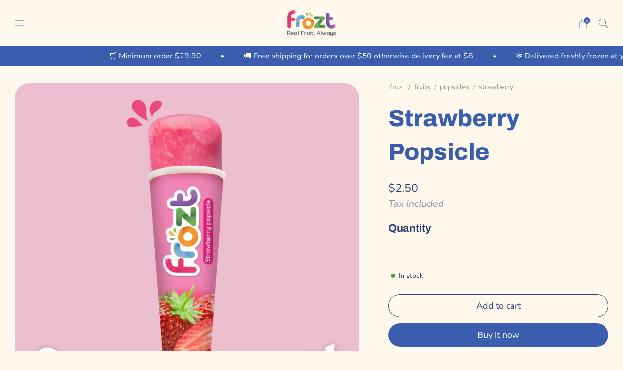

--- FILE ---
content_type: text/html; charset=utf-8
request_url: https://www.frozt.co/products/strawberry-frozt
body_size: 49553
content:
<!doctype html>
<html class="no-js" lang="en">
<link href="//www.frozt.co/cdn/shop/t/49/assets/theme.css?v=49552781325883666081744858853" rel="stylesheet" type="text/css" media="all" />

<head>
<!-- Microsoft Clarity -->
  <script type="text/javascript">
    (function(c,l,a,r,i,t,y){
        c[a]=c[a]||function(){(c[a].q=c[a].q||[]).push(arguments)};
        t=l.createElement(r);t.async=1;t.src="https://www.clarity.ms/tag/"+i;
        y=l.getElementsByTagName(r)[0];y.parentNode.insertBefore(t,y);
    })(window, document, "clarity", "script", "pwwz9q44mf");
</script>
 
<!-- Google tag (gtag.js) -->
<script async src="https://www.googletagmanager.com/gtag/js?id=AW-708941818"></script>
<script>
  window.dataLayer = window.dataLayer || [];
  function gtag(){dataLayer.push(arguments);}
  gtag('js', new Date());

  gtag('config', 'AW-708941818');
</script>

  <!-- Google tag (gtag.js) -->
<script async src="https://www.googletagmanager.com/gtag/js?id=G-R7BY6S1WDM"></script>
<script>
  window.dataLayer = window.dataLayer || [];
  function gtag(){dataLayer.push(arguments);}
  gtag('js', new Date());

  gtag('config', 'G-R7BY6S1WDM');
</script>
  
	<!-- Added by AVADA SEO Suite -->
	
	<!-- /Added by AVADA SEO Suite -->
	<meta charset="utf-8">
	<meta http-equiv="X-UA-Compatible" content="IE=edge,chrome=1">
	<meta name="viewport" content="width=device-width, initial-scale=1.0, height=device-height, minimum-scale=1.0">
	<meta name="theme-color" content="#3a5dae">

	<!-- Network optimisations -->
<link rel="preconnect" href="//cdn.shopify.com" crossorigin>
<link rel="preconnect" href="//fonts.shopifycdn.com" crossorigin>

<link rel="preload" as="style" href="//www.frozt.co/cdn/shop/t/49/assets/theme-critical.css?v=73226026388525205201743572371"><link rel="preload" as="script" href="//www.frozt.co/cdn/shop/t/49/assets/scrollreveal.min.js?v=163720458850474464051743572371"><link rel="preload" href="//www.frozt.co/cdn/fonts/nunito_sans/nunitosans_n4.0276fe080df0ca4e6a22d9cb55aed3ed5ba6b1da.woff2" as="font" type="font/woff2" crossorigin>
<link rel="preload" href="//www.frozt.co/cdn/fonts/archivo/archivo_n7.651b020b3543640c100112be6f1c1b8e816c7f13.woff2" as="font" type="font/woff2" crossorigin>
<link rel="canonical" href="https://www.frozt.co/products/strawberry-frozt">
    <link rel="shortcut icon" href="//www.frozt.co/cdn/shop/files/favicon_32x32.png?v=1619768703" type="image/png">
	

	<!-- Title and description ================================================== -->
	<title>Strawberry Frozt | Popsicles for Everyone</title><meta name="description" content="Strawberry Frozt popsicles with real strawberries, vegan friendly, dairy and gluten free. Our frozen treat beats the heat. Order now and enjoy it anytime!"><!-- /snippets/social-meta-tags.liquid -->




<meta property="og:site_name" content="Frozt | Real Fruit, Always">
<meta property="og:url" content="https://www.frozt.co/products/strawberry-frozt">
<meta property="og:title" content="Strawberry Frozt | Popsicles for Everyone">
<meta property="og:type" content="product">
<meta property="og:description" content="Strawberry Frozt popsicles with real strawberries, vegan friendly, dairy and gluten free. Our frozen treat beats the heat. Order now and enjoy it anytime!">

  <meta property="og:price:amount" content="2.50">
  <meta property="og:price:currency" content="SGD">

<meta property="og:image" content="http://www.frozt.co/cdn/shop/files/163_1200x1200.jpg?v=1761295601"><meta property="og:image" content="http://www.frozt.co/cdn/shop/products/Strawberry_Single_1200x1200.png?v=1761295601"><meta property="og:image" content="http://www.frozt.co/cdn/shop/products/7_1200x1200.png?v=1761295601">
<meta property="og:image:secure_url" content="https://www.frozt.co/cdn/shop/files/163_1200x1200.jpg?v=1761295601"><meta property="og:image:secure_url" content="https://www.frozt.co/cdn/shop/products/Strawberry_Single_1200x1200.png?v=1761295601"><meta property="og:image:secure_url" content="https://www.frozt.co/cdn/shop/products/7_1200x1200.png?v=1761295601">


<meta name="twitter:card" content="summary_large_image">
<meta name="twitter:title" content="Strawberry Frozt | Popsicles for Everyone">
<meta name="twitter:description" content="Strawberry Frozt popsicles with real strawberries, vegan friendly, dairy and gluten free. Our frozen treat beats the heat. Order now and enjoy it anytime!">

	<!-- JS before CSSOM =================================================== -->
	<script type="text/javascript">
		theme = {};
		theme.t = {};
	  	theme.t.add_to_cart = 'Add to cart';
	    theme.t.sold_out = 'Sold out';
	    theme.t.unavailable = 'Unavailable';
	    theme.t.regular_price = 'Regular price';
	    theme.t.sale_price = 'Sale price';
	    theme.t.qty_notice_in_stock = 'In stock';
	    theme.t.qty_notice_low_stock = 'Low stock';
	    theme.t.qty_notice_sold_out = 'Out of stock';
	    theme.t.qty_notice_number_in_stock_html = '<span>[qty]</span> in stock';
	    theme.t.qty_notice_number_low_stock_html = 'Only <span>[qty]</span> in stock';
	    theme.t.discount_currency = 'Save [discount]';
	    theme.t.discount_percentage = 'Save [discount]%';
	    theme.t.discount_text = 'On Sale';
	    theme.t.unit_price_label = 'Unit price';
	    theme.t.unit_price_separator = 'per';
	    theme.money_format = '${{amount}}';
		theme.map = {};
		theme.map_settings_url="//www.frozt.co/cdn/shop/t/49/assets/map_settings.min.js?v=55973849163231613841743572371";
		theme.cart_type = 'modal';
		theme.cart_ajax = true;
		theme.routes = {
			rootUrl: "/",
			rootUrlSlash: "/",
			cartUrl: "/cart",
			cartAddUrl: "/cart/add",
			cartChangeUrl: "/cart/change"
		};
		theme.assets = {
			plyr: "//www.frozt.co/cdn/shop/t/49/assets/plyr.min.js?v=4209607025050129391743572371",
			masonry: "//www.frozt.co/cdn/shop/t/49/assets/masonry.min.js?v=52946867241060388171743572371",
			
			fecha: "//www.frozt.co/cdn/shop/t/49/assets/fecha.min.js?v=77892649025288305351743572371"
		};
	</script>
	
	<style id="fontsupporttest">@font-face{font-family:"font";src:url("https://")}</style>
	<script type="text/javascript">
		function supportsFontFace() {
			function blacklist() {
				var match = /(WebKit|windows phone.+trident)\/(\d+)/i.exec(navigator.userAgent);
				return match && parseInt(match[2], 10) < (match[1] == 'WebKit' ? 533 : 6);
			}
			function hasFontFaceSrc() {
				var style = document.getElementById('fontsupporttest');
				var sheet = style.sheet || style.styleSheet;
				var cssText = sheet ? (sheet.cssRules && sheet.cssRules[0] ? sheet.cssRules[0].cssText : sheet.cssText || '') : '';
				return /src/i.test(cssText);
			}
			return !blacklist() && hasFontFaceSrc();
		}
		document.documentElement.classList.replace('no-js', 'js');
		if (window.matchMedia("(pointer: coarse)").matches) {document.documentElement.classList.add('touchevents')} else {document.documentElement.classList.add('no-touchevents')}
		if (supportsFontFace()) {document.documentElement.classList.add('fontface')}
	</script>
	<script src="//www.frozt.co/cdn/shop/t/49/assets/jquery.min.js?v=115860211936397945481743572371" defer="defer"></script>
	<script src="//www.frozt.co/cdn/shop/t/49/assets/vendor.min.js?v=150964745298878648461743572371" defer="defer"></script>
	<script src="//www.frozt.co/cdn/shop/t/49/assets/ajax-cart.js?v=117200637031190134781743572371" defer="defer"></script>

  <!-- CSS ================================================== -->
  






























<style data-shopify>

:root {
	--color--brand: #3a5dae;
	--color--brand-dark: #34539b;
	--color--brand-light: #4268c0;

	--color--accent: #a32020;
	--color--accent-dark: #8e1c1c;

	--color--link: #a1b4e0;
	--color--link-dark: #14203b;

	--color--text: #2c3e75;
	--color--text-light: rgba(44, 62, 117, 0.7);
	--color--text-lighter: rgba(44, 62, 117, 0.55);
	--color--text-lightest: rgba(44, 62, 117, 0.2);
	--color--text-bg: rgba(44, 62, 117, 0.1);

	--color--text-bg: rgba(44, 62, 117, 0.1);

	--color--headings: #3a5dae;
	--color--alt-text: #ffd166;
	--color--btn: #ffffff;

	--color--product-bg: rgba(0,0,0,0);
	--color--product-sale: #C00000;

	--color--low-stock: #C00000;
	--color--in-stock: #4A9F53;

	--color--drawer-bg: #ffffff;

	--color--bg: #fff8ec;
	--color--bg-alpha: rgba(255, 248, 236, 0.8);
	--color--bg-light: #ffffff;
	--color--bg-dark: #ffefd3;

	--color--drop-shadow: rgba(58, 93, 174, 0.2);

	--color--cart-announcement-icon: #212121;

	--color--label-brand: rgba(58, 93, 174, 0.8);
	--color--label-sold_out: rgba(242, 242, 242, 0.8);
	--color--label-discount: rgba(192, 0, 0, 0.8);
	--color--label-new: rgba(229, 229, 229, 0.8);
	--color--label-custom1: rgba(229, 229, 229, 0.8);
	--color--label-custom2: rgba(229, 229, 229, 0.8);

	--color--text-label-brand: #FFFFFF;
	--color--text-label-sold_out: #000000;
	--color--text-label-discount: #FFFFFF;
	--color--text-label-new: #000000;
	--color--text-label-custom_one: #000000;
	--color--text-label-custom_two: #000000;

	--font--size-base: 16.0;
	--font--line-base: 30;

	--font--size-h1: 40;
	--font--size-h2: 33;
	--font--size-h3: 28;
	--font--size-h4: 25;
	--font--size-h5: 23;
	--font--size-h6: 21;

	--font--size-grid: 17;
	--font--size-nav: 17;
	--font--size-product-form-headings: 19;

	--font--body: "Nunito Sans", sans-serif;
	--font--body-style: normal;
  --font--body-weight: 400;

  --font--title: Archivo, sans-serif;
	--font--title-weight: 700;
	--font--title-style: normal;
	--font--title-space: 0px;
	--font--title-transform: none;

	--font--button: "Nunito Sans", sans-serif;
	--font--button-weight: 400;
	--font--button-style: normal;

	--font--button-space: 0px;
	--font--button-transform: none;
	--font--button-size: 18;
	--font--button-mobile-size: 12px;

	--radius-button: 30px;
	--radius-form: 30px;
	--radius-variant: 15px;
	--radius-label: 15px;
	--radius-popup: 12px;
	--radius-container: 15px;
	--radius-media: 15px;

	--checkbox-check-invert: 1;

	--pswp-zoom-icon: url(//www.frozt.co/cdn/shop/t/49/assets/pswp-zoom-icon.svg?v=67469326774256890881743572371);
	--pswp-zoom-icon-2x: url(//www.frozt.co/cdn/shop/t/49/assets/pswp-zoom-icon-2x.svg?v=61739606496987631131743572371);
	--pswp-zoom-out-icon: url(//www.frozt.co/cdn/shop/t/49/assets/pswp-zoom-out-icon.svg?v=113437214394839984061743572371);
	--pswp-zoom-out-icon-2x: url(//www.frozt.co/cdn/shop/t/49/assets/pswp-zoom-out-icon-2x.svg?v=57085294041578667101743572371);
}
</style>

	<style>@font-face {
  font-family: "Nunito Sans";
  font-weight: 400;
  font-style: normal;
  font-display: swap;
  src: url("//www.frozt.co/cdn/fonts/nunito_sans/nunitosans_n4.0276fe080df0ca4e6a22d9cb55aed3ed5ba6b1da.woff2") format("woff2"),
       url("//www.frozt.co/cdn/fonts/nunito_sans/nunitosans_n4.b4964bee2f5e7fd9c3826447e73afe2baad607b7.woff") format("woff");
}

@font-face {
  font-family: Archivo;
  font-weight: 700;
  font-style: normal;
  font-display: swap;
  src: url("//www.frozt.co/cdn/fonts/archivo/archivo_n7.651b020b3543640c100112be6f1c1b8e816c7f13.woff2") format("woff2"),
       url("//www.frozt.co/cdn/fonts/archivo/archivo_n7.7e9106d320e6594976a7dcb57957f3e712e83c96.woff") format("woff");
}

@font-face {
  font-family: "Nunito Sans";
  font-weight: 700;
  font-style: normal;
  font-display: swap;
  src: url("//www.frozt.co/cdn/fonts/nunito_sans/nunitosans_n7.25d963ed46da26098ebeab731e90d8802d989fa5.woff2") format("woff2"),
       url("//www.frozt.co/cdn/fonts/nunito_sans/nunitosans_n7.d32e3219b3d2ec82285d3027bd673efc61a996c8.woff") format("woff");
}

@font-face {
  font-family: "Nunito Sans";
  font-weight: 400;
  font-style: italic;
  font-display: swap;
  src: url("//www.frozt.co/cdn/fonts/nunito_sans/nunitosans_i4.6e408730afac1484cf297c30b0e67c86d17fc586.woff2") format("woff2"),
       url("//www.frozt.co/cdn/fonts/nunito_sans/nunitosans_i4.c9b6dcbfa43622b39a5990002775a8381942ae38.woff") format("woff");
}

@font-face {
  font-family: "Nunito Sans";
  font-weight: 700;
  font-style: italic;
  font-display: swap;
  src: url("//www.frozt.co/cdn/fonts/nunito_sans/nunitosans_i7.8c1124729eec046a321e2424b2acf328c2c12139.woff2") format("woff2"),
       url("//www.frozt.co/cdn/fonts/nunito_sans/nunitosans_i7.af4cda04357273e0996d21184432bcb14651a64d.woff") format("woff");
}

</style>

<link rel="stylesheet" href="//www.frozt.co/cdn/shop/t/49/assets/theme-critical.css?v=73226026388525205201743572371">

<link rel="preload" href="//www.frozt.co/cdn/shop/t/49/assets/theme.css?v=49552781325883666081744858853" as="style" onload="this.onload=null;this.rel='stylesheet'">
<noscript><link rel="stylesheet" href="//www.frozt.co/cdn/shop/t/49/assets/theme.css?v=49552781325883666081744858853"></noscript>
<script>
	/*! loadCSS rel=preload polyfill. [c]2017 Filament Group, Inc. MIT License */
	(function(w){"use strict";if(!w.loadCSS){w.loadCSS=function(){}}var rp=loadCSS.relpreload={};rp.support=(function(){var ret;try{ret=w.document.createElement("link").relList.supports("preload")}catch(e){ret=false}return function(){return ret}})();rp.bindMediaToggle=function(link){var finalMedia=link.media||"all";function enableStylesheet(){if(link.addEventListener){link.removeEventListener("load",enableStylesheet)}else if(link.attachEvent){link.detachEvent("onload",enableStylesheet)}link.setAttribute("onload",null);link.media=finalMedia}if(link.addEventListener){link.addEventListener("load",enableStylesheet)}else if(link.attachEvent){link.attachEvent("onload",enableStylesheet)}setTimeout(function(){link.rel="stylesheet";link.media="only x"});setTimeout(enableStylesheet,3000)};rp.poly=function(){if(rp.support()){return}var links=w.document.getElementsByTagName("link");for(var i=0;i<links.length;i+=1){var link=links[i];if(link.rel==="preload"&&link.getAttribute("as")==="style"&&!link.getAttribute("data-loadcss")){link.setAttribute("data-loadcss",true);rp.bindMediaToggle(link)}}};if(!rp.support()){rp.poly();var run=w.setInterval(rp.poly,500);if(w.addEventListener){w.addEventListener("load",function(){rp.poly();w.clearInterval(run)})}else if(w.attachEvent){w.attachEvent("onload",function(){rp.poly();w.clearInterval(run)})}}if(typeof exports!=="undefined"){exports.loadCSS=loadCSS}else{w.loadCSS=loadCSS}}(typeof global!=="undefined"?global:this));
</script>

	<!-- JS after CSSOM=================================================== -->
	<script src="//www.frozt.co/cdn/shop/t/49/assets/theme.js?v=72889127100138205911751942601" defer="defer"></script>
	<script src="//www.frozt.co/cdn/shop/t/49/assets/custom.js?v=152733329445290166911743572371" defer="defer"></script>

	

  
		<script src="//www.frozt.co/cdn/shop/t/49/assets/scrollreveal.min.js?v=163720458850474464051743572371"></script>
	
	

	<!-- Header hook for plugins ================================================== -->
  <script>window.performance && window.performance.mark && window.performance.mark('shopify.content_for_header.start');</script><meta name="google-site-verification" content="fUa5QVJqT07JxemevsXIsFez1AL6ZuVui8RkWr18IL8">
<meta id="shopify-digital-wallet" name="shopify-digital-wallet" content="/28932243531/digital_wallets/dialog">
<meta name="shopify-checkout-api-token" content="239c6c39cd2975723ba1e47bde4b3ec9">
<link rel="alternate" hreflang="x-default" href="https://www.frozt.co/products/strawberry-frozt">
<link rel="alternate" hreflang="en" href="https://www.frozt.co/products/strawberry-frozt">
<link rel="alternate" hreflang="vi" href="https://www.frozt.co/vi/products/strawberry-frozt">
<link rel="alternate" type="application/json+oembed" href="https://www.frozt.co/products/strawberry-frozt.oembed">
<script async="async" src="/checkouts/internal/preloads.js?locale=en-SG"></script>
<script id="apple-pay-shop-capabilities" type="application/json">{"shopId":28932243531,"countryCode":"SG","currencyCode":"SGD","merchantCapabilities":["supports3DS"],"merchantId":"gid:\/\/shopify\/Shop\/28932243531","merchantName":"Frozt | Real Fruit, Always","requiredBillingContactFields":["postalAddress","email","phone"],"requiredShippingContactFields":["postalAddress","email","phone"],"shippingType":"shipping","supportedNetworks":["visa","masterCard","amex"],"total":{"type":"pending","label":"Frozt | Real Fruit, Always","amount":"1.00"},"shopifyPaymentsEnabled":true,"supportsSubscriptions":true}</script>
<script id="shopify-features" type="application/json">{"accessToken":"239c6c39cd2975723ba1e47bde4b3ec9","betas":["rich-media-storefront-analytics"],"domain":"www.frozt.co","predictiveSearch":true,"shopId":28932243531,"locale":"en"}</script>
<script>var Shopify = Shopify || {};
Shopify.shop = "frozt-pops.myshopify.com";
Shopify.locale = "en";
Shopify.currency = {"active":"SGD","rate":"1.0"};
Shopify.country = "SG";
Shopify.theme = {"name":"Revamped Template (17 Apr 2025)","id":130859040843,"schema_name":"Creative","schema_version":"3.0.0","theme_store_id":1829,"role":"main"};
Shopify.theme.handle = "null";
Shopify.theme.style = {"id":null,"handle":null};
Shopify.cdnHost = "www.frozt.co/cdn";
Shopify.routes = Shopify.routes || {};
Shopify.routes.root = "/";</script>
<script type="module">!function(o){(o.Shopify=o.Shopify||{}).modules=!0}(window);</script>
<script>!function(o){function n(){var o=[];function n(){o.push(Array.prototype.slice.apply(arguments))}return n.q=o,n}var t=o.Shopify=o.Shopify||{};t.loadFeatures=n(),t.autoloadFeatures=n()}(window);</script>
<script id="shop-js-analytics" type="application/json">{"pageType":"product"}</script>
<script defer="defer" async type="module" src="//www.frozt.co/cdn/shopifycloud/shop-js/modules/v2/client.init-shop-cart-sync_C5BV16lS.en.esm.js"></script>
<script defer="defer" async type="module" src="//www.frozt.co/cdn/shopifycloud/shop-js/modules/v2/chunk.common_CygWptCX.esm.js"></script>
<script type="module">
  await import("//www.frozt.co/cdn/shopifycloud/shop-js/modules/v2/client.init-shop-cart-sync_C5BV16lS.en.esm.js");
await import("//www.frozt.co/cdn/shopifycloud/shop-js/modules/v2/chunk.common_CygWptCX.esm.js");

  window.Shopify.SignInWithShop?.initShopCartSync?.({"fedCMEnabled":true,"windoidEnabled":true});

</script>
<script>(function() {
  var isLoaded = false;
  function asyncLoad() {
    if (isLoaded) return;
    isLoaded = true;
    var urls = ["https:\/\/seo.apps.avada.io\/scripttag\/avada-seo-installed.js?shop=frozt-pops.myshopify.com","https:\/\/cdn1.avada.io\/flying-pages\/module.js?shop=frozt-pops.myshopify.com","https:\/\/cdn.hextom.com\/js\/freeshippingbar.js?shop=frozt-pops.myshopify.com","https:\/\/atlantis.live.zoko.io\/scripts\/main.js?v=v2\u0026shop=frozt-pops.myshopify.com","https:\/\/gifts.good-apps.co\/storage\/js\/good_free_gift-frozt-pops.myshopify.com.js?ver=49\u0026shop=frozt-pops.myshopify.com","https:\/\/cdn-app.sealsubscriptions.com\/shopify\/public\/js\/sealsubscriptions.js?shop=frozt-pops.myshopify.com"];
    for (var i = 0; i < urls.length; i++) {
      var s = document.createElement('script');
      if ((!1741336258098 || Date.now() < 1741336258098) &&
      (!window.AVADA_SPEED_BLACKLIST || window.AVADA_SPEED_BLACKLIST.some(pattern => pattern.test(s))) &&
      (!window.AVADA_SPEED_WHITELIST || window.AVADA_SPEED_WHITELIST.every(pattern => !pattern.test(s)))) s.type = 'lightJs'; else s.type = 'text/javascript';
      s.async = true;
      s.src = urls[i];
      var x = document.getElementsByTagName('script')[0];
      x.parentNode.insertBefore(s, x);
    }
  };
  if(window.attachEvent) {
    window.attachEvent('onload', asyncLoad);
  } else {
    window.addEventListener('load', asyncLoad, false);
  }
})();</script>
<script id="__st">var __st={"a":28932243531,"offset":28800,"reqid":"fef7bc1a-052b-4fe4-b47b-4d93581ff2fb-1768604545","pageurl":"www.frozt.co\/products\/strawberry-frozt","u":"80f08ee06cd8","p":"product","rtyp":"product","rid":4538976731211};</script>
<script>window.ShopifyPaypalV4VisibilityTracking = true;</script>
<script id="captcha-bootstrap">!function(){'use strict';const t='contact',e='account',n='new_comment',o=[[t,t],['blogs',n],['comments',n],[t,'customer']],c=[[e,'customer_login'],[e,'guest_login'],[e,'recover_customer_password'],[e,'create_customer']],r=t=>t.map((([t,e])=>`form[action*='/${t}']:not([data-nocaptcha='true']) input[name='form_type'][value='${e}']`)).join(','),a=t=>()=>t?[...document.querySelectorAll(t)].map((t=>t.form)):[];function s(){const t=[...o],e=r(t);return a(e)}const i='password',u='form_key',d=['recaptcha-v3-token','g-recaptcha-response','h-captcha-response',i],f=()=>{try{return window.sessionStorage}catch{return}},m='__shopify_v',_=t=>t.elements[u];function p(t,e,n=!1){try{const o=window.sessionStorage,c=JSON.parse(o.getItem(e)),{data:r}=function(t){const{data:e,action:n}=t;return t[m]||n?{data:e,action:n}:{data:t,action:n}}(c);for(const[e,n]of Object.entries(r))t.elements[e]&&(t.elements[e].value=n);n&&o.removeItem(e)}catch(o){console.error('form repopulation failed',{error:o})}}const l='form_type',E='cptcha';function T(t){t.dataset[E]=!0}const w=window,h=w.document,L='Shopify',v='ce_forms',y='captcha';let A=!1;((t,e)=>{const n=(g='f06e6c50-85a8-45c8-87d0-21a2b65856fe',I='https://cdn.shopify.com/shopifycloud/storefront-forms-hcaptcha/ce_storefront_forms_captcha_hcaptcha.v1.5.2.iife.js',D={infoText:'Protected by hCaptcha',privacyText:'Privacy',termsText:'Terms'},(t,e,n)=>{const o=w[L][v],c=o.bindForm;if(c)return c(t,g,e,D).then(n);var r;o.q.push([[t,g,e,D],n]),r=I,A||(h.body.append(Object.assign(h.createElement('script'),{id:'captcha-provider',async:!0,src:r})),A=!0)});var g,I,D;w[L]=w[L]||{},w[L][v]=w[L][v]||{},w[L][v].q=[],w[L][y]=w[L][y]||{},w[L][y].protect=function(t,e){n(t,void 0,e),T(t)},Object.freeze(w[L][y]),function(t,e,n,w,h,L){const[v,y,A,g]=function(t,e,n){const i=e?o:[],u=t?c:[],d=[...i,...u],f=r(d),m=r(i),_=r(d.filter((([t,e])=>n.includes(e))));return[a(f),a(m),a(_),s()]}(w,h,L),I=t=>{const e=t.target;return e instanceof HTMLFormElement?e:e&&e.form},D=t=>v().includes(t);t.addEventListener('submit',(t=>{const e=I(t);if(!e)return;const n=D(e)&&!e.dataset.hcaptchaBound&&!e.dataset.recaptchaBound,o=_(e),c=g().includes(e)&&(!o||!o.value);(n||c)&&t.preventDefault(),c&&!n&&(function(t){try{if(!f())return;!function(t){const e=f();if(!e)return;const n=_(t);if(!n)return;const o=n.value;o&&e.removeItem(o)}(t);const e=Array.from(Array(32),(()=>Math.random().toString(36)[2])).join('');!function(t,e){_(t)||t.append(Object.assign(document.createElement('input'),{type:'hidden',name:u})),t.elements[u].value=e}(t,e),function(t,e){const n=f();if(!n)return;const o=[...t.querySelectorAll(`input[type='${i}']`)].map((({name:t})=>t)),c=[...d,...o],r={};for(const[a,s]of new FormData(t).entries())c.includes(a)||(r[a]=s);n.setItem(e,JSON.stringify({[m]:1,action:t.action,data:r}))}(t,e)}catch(e){console.error('failed to persist form',e)}}(e),e.submit())}));const S=(t,e)=>{t&&!t.dataset[E]&&(n(t,e.some((e=>e===t))),T(t))};for(const o of['focusin','change'])t.addEventListener(o,(t=>{const e=I(t);D(e)&&S(e,y())}));const B=e.get('form_key'),M=e.get(l),P=B&&M;t.addEventListener('DOMContentLoaded',(()=>{const t=y();if(P)for(const e of t)e.elements[l].value===M&&p(e,B);[...new Set([...A(),...v().filter((t=>'true'===t.dataset.shopifyCaptcha))])].forEach((e=>S(e,t)))}))}(h,new URLSearchParams(w.location.search),n,t,e,['guest_login'])})(!0,!0)}();</script>
<script integrity="sha256-4kQ18oKyAcykRKYeNunJcIwy7WH5gtpwJnB7kiuLZ1E=" data-source-attribution="shopify.loadfeatures" defer="defer" src="//www.frozt.co/cdn/shopifycloud/storefront/assets/storefront/load_feature-a0a9edcb.js" crossorigin="anonymous"></script>
<script data-source-attribution="shopify.dynamic_checkout.dynamic.init">var Shopify=Shopify||{};Shopify.PaymentButton=Shopify.PaymentButton||{isStorefrontPortableWallets:!0,init:function(){window.Shopify.PaymentButton.init=function(){};var t=document.createElement("script");t.src="https://www.frozt.co/cdn/shopifycloud/portable-wallets/latest/portable-wallets.en.js",t.type="module",document.head.appendChild(t)}};
</script>
<script data-source-attribution="shopify.dynamic_checkout.buyer_consent">
  function portableWalletsHideBuyerConsent(e){var t=document.getElementById("shopify-buyer-consent"),n=document.getElementById("shopify-subscription-policy-button");t&&n&&(t.classList.add("hidden"),t.setAttribute("aria-hidden","true"),n.removeEventListener("click",e))}function portableWalletsShowBuyerConsent(e){var t=document.getElementById("shopify-buyer-consent"),n=document.getElementById("shopify-subscription-policy-button");t&&n&&(t.classList.remove("hidden"),t.removeAttribute("aria-hidden"),n.addEventListener("click",e))}window.Shopify?.PaymentButton&&(window.Shopify.PaymentButton.hideBuyerConsent=portableWalletsHideBuyerConsent,window.Shopify.PaymentButton.showBuyerConsent=portableWalletsShowBuyerConsent);
</script>
<script>
  function portableWalletsCleanup(e){e&&e.src&&console.error("Failed to load portable wallets script "+e.src);var t=document.querySelectorAll("shopify-accelerated-checkout .shopify-payment-button__skeleton, shopify-accelerated-checkout-cart .wallet-cart-button__skeleton"),e=document.getElementById("shopify-buyer-consent");for(let e=0;e<t.length;e++)t[e].remove();e&&e.remove()}function portableWalletsNotLoadedAsModule(e){e instanceof ErrorEvent&&"string"==typeof e.message&&e.message.includes("import.meta")&&"string"==typeof e.filename&&e.filename.includes("portable-wallets")&&(window.removeEventListener("error",portableWalletsNotLoadedAsModule),window.Shopify.PaymentButton.failedToLoad=e,"loading"===document.readyState?document.addEventListener("DOMContentLoaded",window.Shopify.PaymentButton.init):window.Shopify.PaymentButton.init())}window.addEventListener("error",portableWalletsNotLoadedAsModule);
</script>

<script type="module" src="https://www.frozt.co/cdn/shopifycloud/portable-wallets/latest/portable-wallets.en.js" onError="portableWalletsCleanup(this)" crossorigin="anonymous"></script>
<script nomodule>
  document.addEventListener("DOMContentLoaded", portableWalletsCleanup);
</script>

<link id="shopify-accelerated-checkout-styles" rel="stylesheet" media="screen" href="https://www.frozt.co/cdn/shopifycloud/portable-wallets/latest/accelerated-checkout-backwards-compat.css" crossorigin="anonymous">
<style id="shopify-accelerated-checkout-cart">
        #shopify-buyer-consent {
  margin-top: 1em;
  display: inline-block;
  width: 100%;
}

#shopify-buyer-consent.hidden {
  display: none;
}

#shopify-subscription-policy-button {
  background: none;
  border: none;
  padding: 0;
  text-decoration: underline;
  font-size: inherit;
  cursor: pointer;
}

#shopify-subscription-policy-button::before {
  box-shadow: none;
}

      </style>

<script>window.performance && window.performance.mark && window.performance.mark('shopify.content_for_header.end');</script>


	<!-- Added by AVADA SEO Suite -->
	
	<!-- /Added by AVADA SEO Suite -->
	<!-- BEGIN app block: shopify://apps/optimonk-popup-cro-a-b-test/blocks/app-embed/0b488be1-fc0a-4fe6-8793-f2bef383dba8 -->
<script async src="https://onsite.optimonk.com/script.js?account=240298&origin=shopify-app-embed-block"></script>




<!-- END app block --><!-- BEGIN app block: shopify://apps/triplewhale/blocks/triple_pixel_snippet/483d496b-3f1a-4609-aea7-8eee3b6b7a2a --><link rel='preconnect dns-prefetch' href='https://api.config-security.com/' crossorigin />
<link rel='preconnect dns-prefetch' href='https://conf.config-security.com/' crossorigin />
<script>
/* >> TriplePixel :: start*/
window.TriplePixelData={TripleName:"frozt-pops.myshopify.com",ver:"2.16",plat:"SHOPIFY",isHeadless:false,src:'SHOPIFY_EXT',product:{id:"4538976731211",name:`Strawberry Popsicle`,price:"2.50",variant:"32148645019723"},search:"",collection:"",cart:"modal",template:"product",curr:"SGD" || "SGD"},function(W,H,A,L,E,_,B,N){function O(U,T,P,H,R){void 0===R&&(R=!1),H=new XMLHttpRequest,P?(H.open("POST",U,!0),H.setRequestHeader("Content-Type","text/plain")):H.open("GET",U,!0),H.send(JSON.stringify(P||{})),H.onreadystatechange=function(){4===H.readyState&&200===H.status?(R=H.responseText,U.includes("/first")?eval(R):P||(N[B]=R)):(299<H.status||H.status<200)&&T&&!R&&(R=!0,O(U,T-1,P))}}if(N=window,!N[H+"sn"]){N[H+"sn"]=1,L=function(){return Date.now().toString(36)+"_"+Math.random().toString(36)};try{A.setItem(H,1+(0|A.getItem(H)||0)),(E=JSON.parse(A.getItem(H+"U")||"[]")).push({u:location.href,r:document.referrer,t:Date.now(),id:L()}),A.setItem(H+"U",JSON.stringify(E))}catch(e){}var i,m,p;A.getItem('"!nC`')||(_=A,A=N,A[H]||(E=A[H]=function(t,e,i){return void 0===i&&(i=[]),"State"==t?E.s:(W=L(),(E._q=E._q||[]).push([W,t,e].concat(i)),W)},E.s="Installed",E._q=[],E.ch=W,B="configSecurityConfModel",N[B]=1,O("https://conf.config-security.com/model",5),i=L(),m=A[atob("c2NyZWVu")],_.setItem("di_pmt_wt",i),p={id:i,action:"profile",avatar:_.getItem("auth-security_rand_salt_"),time:m[atob("d2lkdGg=")]+":"+m[atob("aGVpZ2h0")],host:A.TriplePixelData.TripleName,plat:A.TriplePixelData.plat,url:window.location.href.slice(0,500),ref:document.referrer,ver:A.TriplePixelData.ver},O("https://api.config-security.com/event",5,p),O("https://api.config-security.com/first?host=".concat(p.host,"&plat=").concat(p.plat),5)))}}("","TriplePixel",localStorage);
/* << TriplePixel :: end*/
</script>



<!-- END app block --><!-- BEGIN app block: shopify://apps/klaviyo-email-marketing-sms/blocks/klaviyo-onsite-embed/2632fe16-c075-4321-a88b-50b567f42507 -->












  <script async src="https://static.klaviyo.com/onsite/js/WXwXX2/klaviyo.js?company_id=WXwXX2"></script>
  <script>!function(){if(!window.klaviyo){window._klOnsite=window._klOnsite||[];try{window.klaviyo=new Proxy({},{get:function(n,i){return"push"===i?function(){var n;(n=window._klOnsite).push.apply(n,arguments)}:function(){for(var n=arguments.length,o=new Array(n),w=0;w<n;w++)o[w]=arguments[w];var t="function"==typeof o[o.length-1]?o.pop():void 0,e=new Promise((function(n){window._klOnsite.push([i].concat(o,[function(i){t&&t(i),n(i)}]))}));return e}}})}catch(n){window.klaviyo=window.klaviyo||[],window.klaviyo.push=function(){var n;(n=window._klOnsite).push.apply(n,arguments)}}}}();</script>

  
    <script id="viewed_product">
      if (item == null) {
        var _learnq = _learnq || [];

        var MetafieldReviews = null
        var MetafieldYotpoRating = null
        var MetafieldYotpoCount = null
        var MetafieldLooxRating = null
        var MetafieldLooxCount = null
        var okendoProduct = null
        var okendoProductReviewCount = null
        var okendoProductReviewAverageValue = null
        try {
          // The following fields are used for Customer Hub recently viewed in order to add reviews.
          // This information is not part of __kla_viewed. Instead, it is part of __kla_viewed_reviewed_items
          MetafieldReviews = {};
          MetafieldYotpoRating = null
          MetafieldYotpoCount = null
          MetafieldLooxRating = null
          MetafieldLooxCount = null

          okendoProduct = null
          // If the okendo metafield is not legacy, it will error, which then requires the new json formatted data
          if (okendoProduct && 'error' in okendoProduct) {
            okendoProduct = null
          }
          okendoProductReviewCount = okendoProduct ? okendoProduct.reviewCount : null
          okendoProductReviewAverageValue = okendoProduct ? okendoProduct.reviewAverageValue : null
        } catch (error) {
          console.error('Error in Klaviyo onsite reviews tracking:', error);
        }

        var item = {
          Name: "Strawberry Popsicle",
          ProductID: 4538976731211,
          Categories: ["Mix n' Match"],
          ImageURL: "https://www.frozt.co/cdn/shop/files/163_grande.jpg?v=1761295601",
          URL: "https://www.frozt.co/products/strawberry-frozt",
          Brand: "Frozt",
          Price: "$2.50",
          Value: "2.50",
          CompareAtPrice: "$0.00"
        };
        _learnq.push(['track', 'Viewed Product', item]);
        _learnq.push(['trackViewedItem', {
          Title: item.Name,
          ItemId: item.ProductID,
          Categories: item.Categories,
          ImageUrl: item.ImageURL,
          Url: item.URL,
          Metadata: {
            Brand: item.Brand,
            Price: item.Price,
            Value: item.Value,
            CompareAtPrice: item.CompareAtPrice
          },
          metafields:{
            reviews: MetafieldReviews,
            yotpo:{
              rating: MetafieldYotpoRating,
              count: MetafieldYotpoCount,
            },
            loox:{
              rating: MetafieldLooxRating,
              count: MetafieldLooxCount,
            },
            okendo: {
              rating: okendoProductReviewAverageValue,
              count: okendoProductReviewCount,
            }
          }
        }]);
      }
    </script>
  




  <script>
    window.klaviyoReviewsProductDesignMode = false
  </script>







<!-- END app block --><!-- BEGIN app block: shopify://apps/ecomposer-builder/blocks/app-embed/a0fc26e1-7741-4773-8b27-39389b4fb4a0 --><!-- DNS Prefetch & Preconnect -->
<link rel="preconnect" href="https://cdn.ecomposer.app" crossorigin>
<link rel="dns-prefetch" href="https://cdn.ecomposer.app">

<link rel="prefetch" href="https://cdn.ecomposer.app/vendors/css/ecom-swiper@11.css" as="style">
<link rel="prefetch" href="https://cdn.ecomposer.app/vendors/js/ecom-swiper@11.0.5.js" as="script">
<link rel="prefetch" href="https://cdn.ecomposer.app/vendors/js/ecom_modal.js" as="script">

<!-- Global CSS --><!--ECOM-EMBED-->
  <style id="ecom-global-css" class="ecom-global-css">/**ECOM-INSERT-CSS**/.ecom-section > div.core__row--columns{max-width: 1440px;}.ecom-column>div.core__column--wrapper{padding: 20px;}div.core__blocks--body>div.ecom-block.elmspace:not(:first-child){margin-top: 20px;}:root{--ecom-global-colors-primary:#ffffff;--ecom-global-colors-secondary:#ffffff;--ecom-global-colors-text:#ffffff;--ecom-global-colors-accent:#ffffff;--ecom-global-colors-CaJc3yy6:#212121;--ecom-global-colors-KGL0jPD9:#ffffff;--ecom-global-colors-I4Oj82Rx:#92caec;--ecom-global-colors-YfyCi51z:#7cbfe8;--ecom-global-colors-WVrNrTbv:#f5f5f5;--ecom-global-colors-ZvLQqLQA:#a8d5f0;--ecom-global-colors-0HOUkQkt:#C00000;--ecom-global-typography-h1-font-weight:700;--ecom-global-typography-h1-letter-spacing:0em;--ecom-global-typography-h1-font-family:Merriweather Sans;--ecom-global-typography-h1-font-size:32px;--ecom-global-typography-h1-line-height:1.2em;--ecom-global-typography-h2-font-weight:700;--ecom-global-typography-h2-font-size:25px;--ecom-global-typography-h2-line-height:1.4em;--ecom-global-typography-h2-letter-spacing:0em;--ecom-global-typography-h2-font-family:Merriweather Sans;--ecom-global-typography-h3-font-weight:500;--ecom-global-typography-h3-font-size:23px;--ecom-global-typography-h3-line-height:1.2em;--ecom-global-typography-h3-letter-spacing:-0.02em;--ecom-global-typography-h3-font-family:Quicksand;--ecom-global-typography-h4-font-weight:700;--ecom-global-typography-h4-font-size:20px;--ecom-global-typography-h4-line-height:33px;--ecom-global-typography-h4-letter-spacing:-0.02em;--ecom-global-typography-h4-font-family:Merriweather Sans;--ecom-global-typography-h5-font-weight:600;--ecom-global-typography-h5-font-size:30px;--ecom-global-typography-h5-line-height:38px;--ecom-global-typography-h6-font-weight:600;--ecom-global-typography-h6-font-size:24px;--ecom-global-typography-h6-line-height:32px;--ecom-global-typography-h7-font-weight:400;--ecom-global-typography-h7-font-size:16px;--ecom-global-typography-h7-line-height:30px;--ecom-global-typography-h7-font-family:Quicksand;--ecom-global-typography-h7-font-style:normal;--ecom-global-typography-vmi0WhWZ-font-weight:400;--ecom-global-typography-vmi0WhWZ-font-size:16px;--ecom-global-typography-vmi0WhWZ-line-height:20px;--ecom-global-typography-vmi0WhWZ-font-family:Quicksand;--ecom-global-typography-vmi0WhWZ-font-style:normal;}</style>
  <!--/ECOM-EMBED--><!-- Custom CSS & JS --><!-- Open Graph Meta Tags for Pages --><!-- Critical Inline Styles -->
<style class="ecom-theme-helper">.ecom-animation{opacity:0}.ecom-animation.animate,.ecom-animation.ecom-animated{opacity:1}.ecom-cart-popup{display:grid;position:fixed;inset:0;z-index:9999999;align-content:center;padding:5px;justify-content:center;align-items:center;justify-items:center}.ecom-cart-popup::before{content:' ';position:absolute;background:#e5e5e5b3;inset:0}.ecom-ajax-loading{cursor:not-allowed;pointer-events:none;opacity:.6}#ecom-toast{visibility:hidden;max-width:50px;height:60px;margin:auto;background-color:#333;color:#fff;text-align:center;border-radius:2px;position:fixed;z-index:1;left:0;right:0;bottom:30px;font-size:17px;display:grid;grid-template-columns:50px auto;align-items:center;justify-content:start;align-content:center;justify-items:start}#ecom-toast.ecom-toast-show{visibility:visible;animation:ecomFadein .5s,ecomExpand .5s .5s,ecomStay 3s 1s,ecomShrink .5s 4s,ecomFadeout .5s 4.5s}#ecom-toast #ecom-toast-icon{width:50px;height:100%;box-sizing:border-box;background-color:#111;color:#fff;padding:5px}#ecom-toast .ecom-toast-icon-svg{width:100%;height:100%;position:relative;vertical-align:middle;margin:auto;text-align:center}#ecom-toast #ecom-toast-desc{color:#fff;padding:16px;overflow:hidden;white-space:nowrap}@media(max-width:768px){#ecom-toast #ecom-toast-desc{white-space:normal;min-width:250px}#ecom-toast{height:auto;min-height:60px}}.ecom__column-full-height{height:100%}@keyframes ecomFadein{from{bottom:0;opacity:0}to{bottom:30px;opacity:1}}@keyframes ecomExpand{from{min-width:50px}to{min-width:var(--ecom-max-width)}}@keyframes ecomStay{from{min-width:var(--ecom-max-width)}to{min-width:var(--ecom-max-width)}}@keyframes ecomShrink{from{min-width:var(--ecom-max-width)}to{min-width:50px}}@keyframes ecomFadeout{from{bottom:30px;opacity:1}to{bottom:60px;opacity:0}}</style>


<!-- EComposer Config Script -->
<script id="ecom-theme-helpers" async>
window.EComposer=window.EComposer||{};(function(){if(!this.configs)this.configs={};this.configs={"custom_code":[],"instagram":null};this.configs.ajax_cart={enable:false};this.customer=false;this.proxy_path='/apps/ecomposer-visual-page-builder';
this.popupScriptUrl='https://cdn.shopify.com/extensions/019b200c-ceec-7ac9-af95-28c32fd62de8/ecomposer-94/assets/ecom_popup.js';
this.routes={domain:'https://www.frozt.co',root_url:'/',collections_url:'/collections',all_products_collection_url:'/collections/all',cart_url:'/cart',cart_add_url:'/cart/add',cart_change_url:'/cart/change',cart_clear_url:'/cart/clear',cart_update_url:'/cart/update',product_recommendations_url:'/recommendations/products'};
this.queryParams={};
if(window.location.search.length){new URLSearchParams(window.location.search).forEach((value,key)=>{this.queryParams[key]=value})}
this.money_format="${{amount}}";
this.money_with_currency_format="${{amount}} SGD";
this.currencyCodeEnabled=null;this.abTestingData = [];this.formatMoney=function(t,e){const r=this.currencyCodeEnabled?this.money_with_currency_format:this.money_format;function a(t,e){return void 0===t?e:t}function o(t,e,r,o){if(e=a(e,2),r=a(r,","),o=a(o,"."),isNaN(t)||null==t)return 0;var n=(t=(t/100).toFixed(e)).split(".");return n[0].replace(/(\d)(?=(\d\d\d)+(?!\d))/g,"$1"+r)+(n[1]?o+n[1]:"")}"string"==typeof t&&(t=t.replace(".",""));var n="",i=/\{\{\s*(\w+)\s*\}\}/,s=e||r;switch(s.match(i)[1]){case"amount":n=o(t,2);break;case"amount_no_decimals":n=o(t,0);break;case"amount_with_comma_separator":n=o(t,2,".",",");break;case"amount_with_space_separator":n=o(t,2," ",",");break;case"amount_with_period_and_space_separator":n=o(t,2," ",".");break;case"amount_no_decimals_with_comma_separator":n=o(t,0,".",",");break;case"amount_no_decimals_with_space_separator":n=o(t,0," ");break;case"amount_with_apostrophe_separator":n=o(t,2,"'",".")}return s.replace(i,n)};
this.resizeImage=function(t,e){try{if(!e||"original"==e||"full"==e||"master"==e)return t;if(-1!==t.indexOf("cdn.shopify.com")||-1!==t.indexOf("/cdn/shop/")){var r=t.match(/\.(jpg|jpeg|gif|png|bmp|bitmap|tiff|tif|webp)((\#[0-9a-z\-]+)?(\?v=.*)?)?$/gim);if(null==r)return null;var a=t.split(r[0]),o=r[0];return a[0]+"_"+e+o}}catch(r){return t}return t};
this.getProduct=function(t){if(!t)return!1;let e=("/"===this.routes.root_url?"":this.routes.root_url)+"/products/"+t+".js?shop="+Shopify.shop;return window.ECOM_LIVE&&(e="/shop/builder/ajax/ecom-proxy/products/"+t+"?shop="+Shopify.shop),window.fetch(e,{headers:{"Content-Type":"application/json"}}).then(t=>t.ok?t.json():false)};
const u=new URLSearchParams(window.location.search);if(u.has("ecom-redirect")){const r=u.get("ecom-redirect");if(r){let d;try{d=decodeURIComponent(r)}catch{return}d=d.trim().replace(/[\r\n\t]/g,"");if(d.length>2e3)return;const p=["javascript:","data:","vbscript:","file:","ftp:","mailto:","tel:","sms:","chrome:","chrome-extension:","moz-extension:","ms-browser-extension:"],l=d.toLowerCase();for(const o of p)if(l.includes(o))return;const x=[/<script/i,/<\/script/i,/javascript:/i,/vbscript:/i,/onload=/i,/onerror=/i,/onclick=/i,/onmouseover=/i,/onfocus=/i,/onblur=/i,/onsubmit=/i,/onchange=/i,/alert\s*\(/i,/confirm\s*\(/i,/prompt\s*\(/i,/document\./i,/window\./i,/eval\s*\(/i];for(const t of x)if(t.test(d))return;if(d.startsWith("/")&&!d.startsWith("//")){if(!/^[a-zA-Z0-9\-._~:/?#[\]@!$&'()*+,;=%]+$/.test(d))return;if(d.includes("../")||d.includes("./"))return;window.location.href=d;return}if(!d.includes("://")&&!d.startsWith("//")){if(!/^[a-zA-Z0-9\-._~:/?#[\]@!$&'()*+,;=%]+$/.test(d))return;if(d.includes("../")||d.includes("./"))return;window.location.href="/"+d;return}let n;try{n=new URL(d)}catch{return}if(!["http:","https:"].includes(n.protocol))return;if(n.port&&(parseInt(n.port)<1||parseInt(n.port)>65535))return;const a=[window.location.hostname];if(a.includes(n.hostname)&&(n.href===d||n.toString()===d))window.location.href=d}}
}).bind(window.EComposer)();
if(window.Shopify&&window.Shopify.designMode&&window.top&&window.top.opener){window.addEventListener("load",function(){window.top.opener.postMessage({action:"ecomposer:loaded"},"*")})}
</script>

<!-- Quickview Script -->
<script id="ecom-theme-quickview" async>
window.EComposer=window.EComposer||{};(function(){this.initQuickview=function(){var enable_qv=false;const qv_wrapper_script=document.querySelector('#ecom-quickview-template-html');if(!qv_wrapper_script)return;const ecom_quickview=document.createElement('div');ecom_quickview.classList.add('ecom-quickview');ecom_quickview.innerHTML=qv_wrapper_script.innerHTML;document.body.prepend(ecom_quickview);const qv_wrapper=ecom_quickview.querySelector('.ecom-quickview__wrapper');const ecomQuickview=function(e){let t=qv_wrapper.querySelector(".ecom-quickview__content-data");if(t){let i=document.createRange().createContextualFragment(e);t.innerHTML="",t.append(i),qv_wrapper.classList.add("ecom-open");let c=new CustomEvent("ecom:quickview:init",{detail:{wrapper:qv_wrapper}});document.dispatchEvent(c),setTimeout(function(){qv_wrapper.classList.add("ecom-display")},500),closeQuickview(t)}},closeQuickview=function(e){let t=qv_wrapper.querySelector(".ecom-quickview__close-btn"),i=qv_wrapper.querySelector(".ecom-quickview__content");function c(t){let o=t.target;do{if(o==i||o&&o.classList&&o.classList.contains("ecom-modal"))return;o=o.parentNode}while(o);o!=i&&(qv_wrapper.classList.add("ecom-remove"),qv_wrapper.classList.remove("ecom-open","ecom-display","ecom-remove"),setTimeout(function(){e.innerHTML=""},300),document.removeEventListener("click",c),document.removeEventListener("keydown",n))}function n(t){(t.isComposing||27===t.keyCode)&&(qv_wrapper.classList.add("ecom-remove"),qv_wrapper.classList.remove("ecom-open","ecom-display","ecom-remove"),setTimeout(function(){e.innerHTML=""},300),document.removeEventListener("keydown",n),document.removeEventListener("click",c))}t&&t.addEventListener("click",function(t){t.preventDefault(),document.removeEventListener("click",c),document.removeEventListener("keydown",n),qv_wrapper.classList.add("ecom-remove"),qv_wrapper.classList.remove("ecom-open","ecom-display","ecom-remove"),setTimeout(function(){e.innerHTML=""},300)}),document.addEventListener("click",c),document.addEventListener("keydown",n)};function quickViewHandler(e){e&&e.preventDefault();let t=this;t.classList&&t.classList.add("ecom-loading");let i=t.classList?t.getAttribute("href"):window.location.pathname;if(i){if(window.location.search.includes("ecom_template_id")){let c=new URLSearchParams(location.search);i=window.location.pathname+"?section_id="+c.get("ecom_template_id")}else i+=(i.includes("?")?"&":"?")+"section_id=ecom-default-template-quickview";fetch(i).then(function(e){return 200==e.status?e.text():window.document.querySelector("#admin-bar-iframe")?(404==e.status?alert("Please create Ecomposer quickview template first!"):alert("Have some problem with quickview!"),t.classList&&t.classList.remove("ecom-loading"),!1):void window.open(new URL(i).pathname,"_blank")}).then(function(e){e&&(ecomQuickview(e),setTimeout(function(){t.classList&&t.classList.remove("ecom-loading")},300))}).catch(function(e){})}}
if(window.location.search.includes('ecom_template_id')){setTimeout(quickViewHandler,1000)}
if(enable_qv){const qv_buttons=document.querySelectorAll('.ecom-product-quickview');if(qv_buttons.length>0){qv_buttons.forEach(function(button,index){button.addEventListener('click',quickViewHandler)})}}
}}).bind(window.EComposer)();
</script>

<!-- Quickview Template -->
<script type="text/template" id="ecom-quickview-template-html">
<div class="ecom-quickview__wrapper ecom-dn"><div class="ecom-quickview__container"><div class="ecom-quickview__content"><div class="ecom-quickview__content-inner"><div class="ecom-quickview__content-data"></div></div><span class="ecom-quickview__close-btn"><svg version="1.1" xmlns="http://www.w3.org/2000/svg" width="32" height="32" viewBox="0 0 32 32"><path d="M10.722 9.969l-0.754 0.754 5.278 5.278-5.253 5.253 0.754 0.754 5.253-5.253 5.253 5.253 0.754-0.754-5.253-5.253 5.278-5.278-0.754-0.754-5.278 5.278z" fill="#000000"></path></svg></span></div></div></div>
</script>

<!-- Quickview Styles -->
<style class="ecom-theme-quickview">.ecom-quickview .ecom-animation{opacity:1}.ecom-quickview__wrapper{opacity:0;display:none;pointer-events:none}.ecom-quickview__wrapper.ecom-open{position:fixed;top:0;left:0;right:0;bottom:0;display:block;pointer-events:auto;z-index:100000;outline:0!important;-webkit-backface-visibility:hidden;opacity:1;transition:all .1s}.ecom-quickview__container{text-align:center;position:absolute;width:100%;height:100%;left:0;top:0;padding:0 8px;box-sizing:border-box;opacity:0;background-color:rgba(0,0,0,.8);transition:opacity .1s}.ecom-quickview__container:before{content:"";display:inline-block;height:100%;vertical-align:middle}.ecom-quickview__wrapper.ecom-display .ecom-quickview__content{visibility:visible;opacity:1;transform:none}.ecom-quickview__content{position:relative;display:inline-block;opacity:0;visibility:hidden;transition:transform .1s,opacity .1s;transform:translateX(-100px)}.ecom-quickview__content-inner{position:relative;display:inline-block;vertical-align:middle;margin:0 auto;text-align:left;z-index:999;overflow-y:auto;max-height:80vh}.ecom-quickview__content-data>.shopify-section{margin:0 auto;max-width:980px;overflow:hidden;position:relative;background-color:#fff;opacity:0}.ecom-quickview__wrapper.ecom-display .ecom-quickview__content-data>.shopify-section{opacity:1;transform:none}.ecom-quickview__wrapper.ecom-display .ecom-quickview__container{opacity:1}.ecom-quickview__wrapper.ecom-remove #shopify-section-ecom-default-template-quickview{opacity:0;transform:translateX(100px)}.ecom-quickview__close-btn{position:fixed!important;top:0;right:0;transform:none;background-color:transparent;color:#000;opacity:0;width:40px;height:40px;transition:.25s;z-index:9999;stroke:#fff}.ecom-quickview__wrapper.ecom-display .ecom-quickview__close-btn{opacity:1}.ecom-quickview__close-btn:hover{cursor:pointer}@media screen and (max-width:1024px){.ecom-quickview__content{position:absolute;inset:0;margin:50px 15px;display:flex}.ecom-quickview__close-btn{right:0}}.ecom-toast-icon-info{display:none}.ecom-toast-error .ecom-toast-icon-info{display:inline!important}.ecom-toast-error .ecom-toast-icon-success{display:none!important}.ecom-toast-icon-success{fill:#fff;width:35px}</style>

<!-- Toast Template -->
<script type="text/template" id="ecom-template-html"><!-- BEGIN app snippet: ecom-toast --><div id="ecom-toast"><div id="ecom-toast-icon"><svg xmlns="http://www.w3.org/2000/svg" class="ecom-toast-icon-svg ecom-toast-icon-info" fill="none" viewBox="0 0 24 24" stroke="currentColor"><path stroke-linecap="round" stroke-linejoin="round" stroke-width="2" d="M13 16h-1v-4h-1m1-4h.01M21 12a9 9 0 11-18 0 9 9 0 0118 0z"/></svg>
<svg class="ecom-toast-icon-svg ecom-toast-icon-success" xmlns="http://www.w3.org/2000/svg" viewBox="0 0 512 512"><path d="M256 8C119 8 8 119 8 256s111 248 248 248 248-111 248-248S393 8 256 8zm0 48c110.5 0 200 89.5 200 200 0 110.5-89.5 200-200 200-110.5 0-200-89.5-200-200 0-110.5 89.5-200 200-200m140.2 130.3l-22.5-22.7c-4.7-4.7-12.3-4.7-17-.1L215.3 303.7l-59.8-60.3c-4.7-4.7-12.3-4.7-17-.1l-22.7 22.5c-4.7 4.7-4.7 12.3-.1 17l90.8 91.5c4.7 4.7 12.3 4.7 17 .1l172.6-171.2c4.7-4.7 4.7-12.3 .1-17z"/></svg>
</div><div id="ecom-toast-desc"></div></div><!-- END app snippet --></script><!-- END app block --><script src="https://cdn.shopify.com/extensions/019bc2cf-ad72-709c-ab89-9947d92587ae/free-shipping-bar-118/assets/freeshippingbar.js" type="text/javascript" defer="defer"></script>
<script src="https://cdn.shopify.com/extensions/019bc7e9-d98c-71e0-bb25-69de9349bf29/smile-io-266/assets/smile-loader.js" type="text/javascript" defer="defer"></script>
<script src="https://cdn.shopify.com/extensions/019b200c-ceec-7ac9-af95-28c32fd62de8/ecomposer-94/assets/ecom.js" type="text/javascript" defer="defer"></script>
<link href="https://monorail-edge.shopifysvc.com" rel="dns-prefetch">
<script>(function(){if ("sendBeacon" in navigator && "performance" in window) {try {var session_token_from_headers = performance.getEntriesByType('navigation')[0].serverTiming.find(x => x.name == '_s').description;} catch {var session_token_from_headers = undefined;}var session_cookie_matches = document.cookie.match(/_shopify_s=([^;]*)/);var session_token_from_cookie = session_cookie_matches && session_cookie_matches.length === 2 ? session_cookie_matches[1] : "";var session_token = session_token_from_headers || session_token_from_cookie || "";function handle_abandonment_event(e) {var entries = performance.getEntries().filter(function(entry) {return /monorail-edge.shopifysvc.com/.test(entry.name);});if (!window.abandonment_tracked && entries.length === 0) {window.abandonment_tracked = true;var currentMs = Date.now();var navigation_start = performance.timing.navigationStart;var payload = {shop_id: 28932243531,url: window.location.href,navigation_start,duration: currentMs - navigation_start,session_token,page_type: "product"};window.navigator.sendBeacon("https://monorail-edge.shopifysvc.com/v1/produce", JSON.stringify({schema_id: "online_store_buyer_site_abandonment/1.1",payload: payload,metadata: {event_created_at_ms: currentMs,event_sent_at_ms: currentMs}}));}}window.addEventListener('pagehide', handle_abandonment_event);}}());</script>
<script id="web-pixels-manager-setup">(function e(e,d,r,n,o){if(void 0===o&&(o={}),!Boolean(null===(a=null===(i=window.Shopify)||void 0===i?void 0:i.analytics)||void 0===a?void 0:a.replayQueue)){var i,a;window.Shopify=window.Shopify||{};var t=window.Shopify;t.analytics=t.analytics||{};var s=t.analytics;s.replayQueue=[],s.publish=function(e,d,r){return s.replayQueue.push([e,d,r]),!0};try{self.performance.mark("wpm:start")}catch(e){}var l=function(){var e={modern:/Edge?\/(1{2}[4-9]|1[2-9]\d|[2-9]\d{2}|\d{4,})\.\d+(\.\d+|)|Firefox\/(1{2}[4-9]|1[2-9]\d|[2-9]\d{2}|\d{4,})\.\d+(\.\d+|)|Chrom(ium|e)\/(9{2}|\d{3,})\.\d+(\.\d+|)|(Maci|X1{2}).+ Version\/(15\.\d+|(1[6-9]|[2-9]\d|\d{3,})\.\d+)([,.]\d+|)( \(\w+\)|)( Mobile\/\w+|) Safari\/|Chrome.+OPR\/(9{2}|\d{3,})\.\d+\.\d+|(CPU[ +]OS|iPhone[ +]OS|CPU[ +]iPhone|CPU IPhone OS|CPU iPad OS)[ +]+(15[._]\d+|(1[6-9]|[2-9]\d|\d{3,})[._]\d+)([._]\d+|)|Android:?[ /-](13[3-9]|1[4-9]\d|[2-9]\d{2}|\d{4,})(\.\d+|)(\.\d+|)|Android.+Firefox\/(13[5-9]|1[4-9]\d|[2-9]\d{2}|\d{4,})\.\d+(\.\d+|)|Android.+Chrom(ium|e)\/(13[3-9]|1[4-9]\d|[2-9]\d{2}|\d{4,})\.\d+(\.\d+|)|SamsungBrowser\/([2-9]\d|\d{3,})\.\d+/,legacy:/Edge?\/(1[6-9]|[2-9]\d|\d{3,})\.\d+(\.\d+|)|Firefox\/(5[4-9]|[6-9]\d|\d{3,})\.\d+(\.\d+|)|Chrom(ium|e)\/(5[1-9]|[6-9]\d|\d{3,})\.\d+(\.\d+|)([\d.]+$|.*Safari\/(?![\d.]+ Edge\/[\d.]+$))|(Maci|X1{2}).+ Version\/(10\.\d+|(1[1-9]|[2-9]\d|\d{3,})\.\d+)([,.]\d+|)( \(\w+\)|)( Mobile\/\w+|) Safari\/|Chrome.+OPR\/(3[89]|[4-9]\d|\d{3,})\.\d+\.\d+|(CPU[ +]OS|iPhone[ +]OS|CPU[ +]iPhone|CPU IPhone OS|CPU iPad OS)[ +]+(10[._]\d+|(1[1-9]|[2-9]\d|\d{3,})[._]\d+)([._]\d+|)|Android:?[ /-](13[3-9]|1[4-9]\d|[2-9]\d{2}|\d{4,})(\.\d+|)(\.\d+|)|Mobile Safari.+OPR\/([89]\d|\d{3,})\.\d+\.\d+|Android.+Firefox\/(13[5-9]|1[4-9]\d|[2-9]\d{2}|\d{4,})\.\d+(\.\d+|)|Android.+Chrom(ium|e)\/(13[3-9]|1[4-9]\d|[2-9]\d{2}|\d{4,})\.\d+(\.\d+|)|Android.+(UC? ?Browser|UCWEB|U3)[ /]?(15\.([5-9]|\d{2,})|(1[6-9]|[2-9]\d|\d{3,})\.\d+)\.\d+|SamsungBrowser\/(5\.\d+|([6-9]|\d{2,})\.\d+)|Android.+MQ{2}Browser\/(14(\.(9|\d{2,})|)|(1[5-9]|[2-9]\d|\d{3,})(\.\d+|))(\.\d+|)|K[Aa][Ii]OS\/(3\.\d+|([4-9]|\d{2,})\.\d+)(\.\d+|)/},d=e.modern,r=e.legacy,n=navigator.userAgent;return n.match(d)?"modern":n.match(r)?"legacy":"unknown"}(),u="modern"===l?"modern":"legacy",c=(null!=n?n:{modern:"",legacy:""})[u],f=function(e){return[e.baseUrl,"/wpm","/b",e.hashVersion,"modern"===e.buildTarget?"m":"l",".js"].join("")}({baseUrl:d,hashVersion:r,buildTarget:u}),m=function(e){var d=e.version,r=e.bundleTarget,n=e.surface,o=e.pageUrl,i=e.monorailEndpoint;return{emit:function(e){var a=e.status,t=e.errorMsg,s=(new Date).getTime(),l=JSON.stringify({metadata:{event_sent_at_ms:s},events:[{schema_id:"web_pixels_manager_load/3.1",payload:{version:d,bundle_target:r,page_url:o,status:a,surface:n,error_msg:t},metadata:{event_created_at_ms:s}}]});if(!i)return console&&console.warn&&console.warn("[Web Pixels Manager] No Monorail endpoint provided, skipping logging."),!1;try{return self.navigator.sendBeacon.bind(self.navigator)(i,l)}catch(e){}var u=new XMLHttpRequest;try{return u.open("POST",i,!0),u.setRequestHeader("Content-Type","text/plain"),u.send(l),!0}catch(e){return console&&console.warn&&console.warn("[Web Pixels Manager] Got an unhandled error while logging to Monorail."),!1}}}}({version:r,bundleTarget:l,surface:e.surface,pageUrl:self.location.href,monorailEndpoint:e.monorailEndpoint});try{o.browserTarget=l,function(e){var d=e.src,r=e.async,n=void 0===r||r,o=e.onload,i=e.onerror,a=e.sri,t=e.scriptDataAttributes,s=void 0===t?{}:t,l=document.createElement("script"),u=document.querySelector("head"),c=document.querySelector("body");if(l.async=n,l.src=d,a&&(l.integrity=a,l.crossOrigin="anonymous"),s)for(var f in s)if(Object.prototype.hasOwnProperty.call(s,f))try{l.dataset[f]=s[f]}catch(e){}if(o&&l.addEventListener("load",o),i&&l.addEventListener("error",i),u)u.appendChild(l);else{if(!c)throw new Error("Did not find a head or body element to append the script");c.appendChild(l)}}({src:f,async:!0,onload:function(){if(!function(){var e,d;return Boolean(null===(d=null===(e=window.Shopify)||void 0===e?void 0:e.analytics)||void 0===d?void 0:d.initialized)}()){var d=window.webPixelsManager.init(e)||void 0;if(d){var r=window.Shopify.analytics;r.replayQueue.forEach((function(e){var r=e[0],n=e[1],o=e[2];d.publishCustomEvent(r,n,o)})),r.replayQueue=[],r.publish=d.publishCustomEvent,r.visitor=d.visitor,r.initialized=!0}}},onerror:function(){return m.emit({status:"failed",errorMsg:"".concat(f," has failed to load")})},sri:function(e){var d=/^sha384-[A-Za-z0-9+/=]+$/;return"string"==typeof e&&d.test(e)}(c)?c:"",scriptDataAttributes:o}),m.emit({status:"loading"})}catch(e){m.emit({status:"failed",errorMsg:(null==e?void 0:e.message)||"Unknown error"})}}})({shopId: 28932243531,storefrontBaseUrl: "https://www.frozt.co",extensionsBaseUrl: "https://extensions.shopifycdn.com/cdn/shopifycloud/web-pixels-manager",monorailEndpoint: "https://monorail-edge.shopifysvc.com/unstable/produce_batch",surface: "storefront-renderer",enabledBetaFlags: ["2dca8a86"],webPixelsConfigList: [{"id":"1278672971","configuration":"{\"accountID\":\"WXwXX2\",\"webPixelConfig\":\"eyJlbmFibGVBZGRlZFRvQ2FydEV2ZW50cyI6IHRydWV9\"}","eventPayloadVersion":"v1","runtimeContext":"STRICT","scriptVersion":"524f6c1ee37bacdca7657a665bdca589","type":"APP","apiClientId":123074,"privacyPurposes":["ANALYTICS","MARKETING"],"dataSharingAdjustments":{"protectedCustomerApprovalScopes":["read_customer_address","read_customer_email","read_customer_name","read_customer_personal_data","read_customer_phone"]}},{"id":"487456843","configuration":"{\"shopId\":\"frozt-pops.myshopify.com\"}","eventPayloadVersion":"v1","runtimeContext":"STRICT","scriptVersion":"674c31de9c131805829c42a983792da6","type":"APP","apiClientId":2753413,"privacyPurposes":["ANALYTICS","MARKETING","SALE_OF_DATA"],"dataSharingAdjustments":{"protectedCustomerApprovalScopes":["read_customer_address","read_customer_email","read_customer_name","read_customer_personal_data","read_customer_phone"]}},{"id":"336429131","configuration":"{\"userID\":\"6731be10e53c60d3fd612673\",\"proxyPath\":\"\/apps\/tagfly\",\"serverDomain\":\"https:\/\/apps.tagfly.io\"}","eventPayloadVersion":"v1","runtimeContext":"STRICT","scriptVersion":"9f32327824a762bd02085f0d4f83a7da","type":"APP","apiClientId":5018863,"privacyPurposes":["ANALYTICS","MARKETING","PREFERENCES","SALE_OF_DATA"],"dataSharingAdjustments":{"protectedCustomerApprovalScopes":["read_customer_email","read_customer_name","read_customer_personal_data","read_customer_phone"]}},{"id":"279609419","configuration":"{\"config\":\"{\\\"pixel_id\\\":\\\"G-R7BY6S1WDM\\\",\\\"target_country\\\":\\\"SG\\\",\\\"gtag_events\\\":[{\\\"type\\\":\\\"begin_checkout\\\",\\\"action_label\\\":\\\"G-R7BY6S1WDM\\\"},{\\\"type\\\":\\\"search\\\",\\\"action_label\\\":\\\"G-R7BY6S1WDM\\\"},{\\\"type\\\":\\\"view_item\\\",\\\"action_label\\\":[\\\"G-R7BY6S1WDM\\\",\\\"MC-VH9M5V5V8Z\\\"]},{\\\"type\\\":\\\"purchase\\\",\\\"action_label\\\":[\\\"G-R7BY6S1WDM\\\",\\\"MC-VH9M5V5V8Z\\\"]},{\\\"type\\\":\\\"page_view\\\",\\\"action_label\\\":[\\\"G-R7BY6S1WDM\\\",\\\"MC-VH9M5V5V8Z\\\"]},{\\\"type\\\":\\\"add_payment_info\\\",\\\"action_label\\\":\\\"G-R7BY6S1WDM\\\"},{\\\"type\\\":\\\"add_to_cart\\\",\\\"action_label\\\":\\\"G-R7BY6S1WDM\\\"}],\\\"enable_monitoring_mode\\\":false}\"}","eventPayloadVersion":"v1","runtimeContext":"OPEN","scriptVersion":"b2a88bafab3e21179ed38636efcd8a93","type":"APP","apiClientId":1780363,"privacyPurposes":[],"dataSharingAdjustments":{"protectedCustomerApprovalScopes":["read_customer_address","read_customer_email","read_customer_name","read_customer_personal_data","read_customer_phone"]}},{"id":"242384971","configuration":"{\"pixelCode\":\"CFT1JGRC77UCMKORT5FG\"}","eventPayloadVersion":"v1","runtimeContext":"STRICT","scriptVersion":"22e92c2ad45662f435e4801458fb78cc","type":"APP","apiClientId":4383523,"privacyPurposes":["ANALYTICS","MARKETING","SALE_OF_DATA"],"dataSharingAdjustments":{"protectedCustomerApprovalScopes":["read_customer_address","read_customer_email","read_customer_name","read_customer_personal_data","read_customer_phone"]}},{"id":"217251915","configuration":"{\"accountID\":\"133357\",\"shopify_domain\":\"frozt-pops.myshopify.com\",\"ga4ID\":\"null\"}","eventPayloadVersion":"v1","runtimeContext":"STRICT","scriptVersion":"c4b16efc4916c224774f30f4b2d81d69","type":"APP","apiClientId":6509291,"privacyPurposes":["ANALYTICS","MARKETING","SALE_OF_DATA"],"dataSharingAdjustments":{"protectedCustomerApprovalScopes":["read_customer_address","read_customer_email","read_customer_name","read_customer_personal_data","read_customer_phone"]}},{"id":"105807947","configuration":"{\"pixel_id\":\"150463795330162\",\"pixel_type\":\"facebook_pixel\",\"metaapp_system_user_token\":\"-\"}","eventPayloadVersion":"v1","runtimeContext":"OPEN","scriptVersion":"ca16bc87fe92b6042fbaa3acc2fbdaa6","type":"APP","apiClientId":2329312,"privacyPurposes":["ANALYTICS","MARKETING","SALE_OF_DATA"],"dataSharingAdjustments":{"protectedCustomerApprovalScopes":["read_customer_address","read_customer_email","read_customer_name","read_customer_personal_data","read_customer_phone"]}},{"id":"34570315","eventPayloadVersion":"1","runtimeContext":"LAX","scriptVersion":"3","type":"CUSTOM","privacyPurposes":[],"name":"Google Ads Conversion Tracking"},{"id":"shopify-app-pixel","configuration":"{}","eventPayloadVersion":"v1","runtimeContext":"STRICT","scriptVersion":"0450","apiClientId":"shopify-pixel","type":"APP","privacyPurposes":["ANALYTICS","MARKETING"]},{"id":"shopify-custom-pixel","eventPayloadVersion":"v1","runtimeContext":"LAX","scriptVersion":"0450","apiClientId":"shopify-pixel","type":"CUSTOM","privacyPurposes":["ANALYTICS","MARKETING"]}],isMerchantRequest: false,initData: {"shop":{"name":"Frozt | Real Fruit, Always","paymentSettings":{"currencyCode":"SGD"},"myshopifyDomain":"frozt-pops.myshopify.com","countryCode":"SG","storefrontUrl":"https:\/\/www.frozt.co"},"customer":null,"cart":null,"checkout":null,"productVariants":[{"price":{"amount":2.5,"currencyCode":"SGD"},"product":{"title":"Strawberry Popsicle","vendor":"Frozt","id":"4538976731211","untranslatedTitle":"Strawberry Popsicle","url":"\/products\/strawberry-frozt","type":"Ice Pops"},"id":"32148645019723","image":{"src":"\/\/www.frozt.co\/cdn\/shop\/files\/163.jpg?v=1761295601"},"sku":"","title":"Default Title","untranslatedTitle":"Default Title"}],"purchasingCompany":null},},"https://www.frozt.co/cdn","fcfee988w5aeb613cpc8e4bc33m6693e112",{"modern":"","legacy":""},{"shopId":"28932243531","storefrontBaseUrl":"https:\/\/www.frozt.co","extensionBaseUrl":"https:\/\/extensions.shopifycdn.com\/cdn\/shopifycloud\/web-pixels-manager","surface":"storefront-renderer","enabledBetaFlags":"[\"2dca8a86\"]","isMerchantRequest":"false","hashVersion":"fcfee988w5aeb613cpc8e4bc33m6693e112","publish":"custom","events":"[[\"page_viewed\",{}],[\"product_viewed\",{\"productVariant\":{\"price\":{\"amount\":2.5,\"currencyCode\":\"SGD\"},\"product\":{\"title\":\"Strawberry Popsicle\",\"vendor\":\"Frozt\",\"id\":\"4538976731211\",\"untranslatedTitle\":\"Strawberry Popsicle\",\"url\":\"\/products\/strawberry-frozt\",\"type\":\"Ice Pops\"},\"id\":\"32148645019723\",\"image\":{\"src\":\"\/\/www.frozt.co\/cdn\/shop\/files\/163.jpg?v=1761295601\"},\"sku\":\"\",\"title\":\"Default Title\",\"untranslatedTitle\":\"Default Title\"}}]]"});</script><script>
  window.ShopifyAnalytics = window.ShopifyAnalytics || {};
  window.ShopifyAnalytics.meta = window.ShopifyAnalytics.meta || {};
  window.ShopifyAnalytics.meta.currency = 'SGD';
  var meta = {"product":{"id":4538976731211,"gid":"gid:\/\/shopify\/Product\/4538976731211","vendor":"Frozt","type":"Ice Pops","handle":"strawberry-frozt","variants":[{"id":32148645019723,"price":250,"name":"Strawberry Popsicle","public_title":null,"sku":""}],"remote":false},"page":{"pageType":"product","resourceType":"product","resourceId":4538976731211,"requestId":"fef7bc1a-052b-4fe4-b47b-4d93581ff2fb-1768604545"}};
  for (var attr in meta) {
    window.ShopifyAnalytics.meta[attr] = meta[attr];
  }
</script>
<script class="analytics">
  (function () {
    var customDocumentWrite = function(content) {
      var jquery = null;

      if (window.jQuery) {
        jquery = window.jQuery;
      } else if (window.Checkout && window.Checkout.$) {
        jquery = window.Checkout.$;
      }

      if (jquery) {
        jquery('body').append(content);
      }
    };

    var hasLoggedConversion = function(token) {
      if (token) {
        return document.cookie.indexOf('loggedConversion=' + token) !== -1;
      }
      return false;
    }

    var setCookieIfConversion = function(token) {
      if (token) {
        var twoMonthsFromNow = new Date(Date.now());
        twoMonthsFromNow.setMonth(twoMonthsFromNow.getMonth() + 2);

        document.cookie = 'loggedConversion=' + token + '; expires=' + twoMonthsFromNow;
      }
    }

    var trekkie = window.ShopifyAnalytics.lib = window.trekkie = window.trekkie || [];
    if (trekkie.integrations) {
      return;
    }
    trekkie.methods = [
      'identify',
      'page',
      'ready',
      'track',
      'trackForm',
      'trackLink'
    ];
    trekkie.factory = function(method) {
      return function() {
        var args = Array.prototype.slice.call(arguments);
        args.unshift(method);
        trekkie.push(args);
        return trekkie;
      };
    };
    for (var i = 0; i < trekkie.methods.length; i++) {
      var key = trekkie.methods[i];
      trekkie[key] = trekkie.factory(key);
    }
    trekkie.load = function(config) {
      trekkie.config = config || {};
      trekkie.config.initialDocumentCookie = document.cookie;
      var first = document.getElementsByTagName('script')[0];
      var script = document.createElement('script');
      script.type = 'text/javascript';
      script.onerror = function(e) {
        var scriptFallback = document.createElement('script');
        scriptFallback.type = 'text/javascript';
        scriptFallback.onerror = function(error) {
                var Monorail = {
      produce: function produce(monorailDomain, schemaId, payload) {
        var currentMs = new Date().getTime();
        var event = {
          schema_id: schemaId,
          payload: payload,
          metadata: {
            event_created_at_ms: currentMs,
            event_sent_at_ms: currentMs
          }
        };
        return Monorail.sendRequest("https://" + monorailDomain + "/v1/produce", JSON.stringify(event));
      },
      sendRequest: function sendRequest(endpointUrl, payload) {
        // Try the sendBeacon API
        if (window && window.navigator && typeof window.navigator.sendBeacon === 'function' && typeof window.Blob === 'function' && !Monorail.isIos12()) {
          var blobData = new window.Blob([payload], {
            type: 'text/plain'
          });

          if (window.navigator.sendBeacon(endpointUrl, blobData)) {
            return true;
          } // sendBeacon was not successful

        } // XHR beacon

        var xhr = new XMLHttpRequest();

        try {
          xhr.open('POST', endpointUrl);
          xhr.setRequestHeader('Content-Type', 'text/plain');
          xhr.send(payload);
        } catch (e) {
          console.log(e);
        }

        return false;
      },
      isIos12: function isIos12() {
        return window.navigator.userAgent.lastIndexOf('iPhone; CPU iPhone OS 12_') !== -1 || window.navigator.userAgent.lastIndexOf('iPad; CPU OS 12_') !== -1;
      }
    };
    Monorail.produce('monorail-edge.shopifysvc.com',
      'trekkie_storefront_load_errors/1.1',
      {shop_id: 28932243531,
      theme_id: 130859040843,
      app_name: "storefront",
      context_url: window.location.href,
      source_url: "//www.frozt.co/cdn/s/trekkie.storefront.cd680fe47e6c39ca5d5df5f0a32d569bc48c0f27.min.js"});

        };
        scriptFallback.async = true;
        scriptFallback.src = '//www.frozt.co/cdn/s/trekkie.storefront.cd680fe47e6c39ca5d5df5f0a32d569bc48c0f27.min.js';
        first.parentNode.insertBefore(scriptFallback, first);
      };
      script.async = true;
      script.src = '//www.frozt.co/cdn/s/trekkie.storefront.cd680fe47e6c39ca5d5df5f0a32d569bc48c0f27.min.js';
      first.parentNode.insertBefore(script, first);
    };
    trekkie.load(
      {"Trekkie":{"appName":"storefront","development":false,"defaultAttributes":{"shopId":28932243531,"isMerchantRequest":null,"themeId":130859040843,"themeCityHash":"448676002627635702","contentLanguage":"en","currency":"SGD","eventMetadataId":"0284a28b-f6c4-49d0-9d1c-56bfe36b8c9a"},"isServerSideCookieWritingEnabled":true,"monorailRegion":"shop_domain","enabledBetaFlags":["65f19447"]},"Session Attribution":{},"S2S":{"facebookCapiEnabled":true,"source":"trekkie-storefront-renderer","apiClientId":580111}}
    );

    var loaded = false;
    trekkie.ready(function() {
      if (loaded) return;
      loaded = true;

      window.ShopifyAnalytics.lib = window.trekkie;

      var originalDocumentWrite = document.write;
      document.write = customDocumentWrite;
      try { window.ShopifyAnalytics.merchantGoogleAnalytics.call(this); } catch(error) {};
      document.write = originalDocumentWrite;

      window.ShopifyAnalytics.lib.page(null,{"pageType":"product","resourceType":"product","resourceId":4538976731211,"requestId":"fef7bc1a-052b-4fe4-b47b-4d93581ff2fb-1768604545","shopifyEmitted":true});

      var match = window.location.pathname.match(/checkouts\/(.+)\/(thank_you|post_purchase)/)
      var token = match? match[1]: undefined;
      if (!hasLoggedConversion(token)) {
        setCookieIfConversion(token);
        window.ShopifyAnalytics.lib.track("Viewed Product",{"currency":"SGD","variantId":32148645019723,"productId":4538976731211,"productGid":"gid:\/\/shopify\/Product\/4538976731211","name":"Strawberry Popsicle","price":"2.50","sku":"","brand":"Frozt","variant":null,"category":"Ice Pops","nonInteraction":true,"remote":false},undefined,undefined,{"shopifyEmitted":true});
      window.ShopifyAnalytics.lib.track("monorail:\/\/trekkie_storefront_viewed_product\/1.1",{"currency":"SGD","variantId":32148645019723,"productId":4538976731211,"productGid":"gid:\/\/shopify\/Product\/4538976731211","name":"Strawberry Popsicle","price":"2.50","sku":"","brand":"Frozt","variant":null,"category":"Ice Pops","nonInteraction":true,"remote":false,"referer":"https:\/\/www.frozt.co\/products\/strawberry-frozt"});
      }
    });


        var eventsListenerScript = document.createElement('script');
        eventsListenerScript.async = true;
        eventsListenerScript.src = "//www.frozt.co/cdn/shopifycloud/storefront/assets/shop_events_listener-3da45d37.js";
        document.getElementsByTagName('head')[0].appendChild(eventsListenerScript);

})();</script>
  <script>
  if (!window.ga || (window.ga && typeof window.ga !== 'function')) {
    window.ga = function ga() {
      (window.ga.q = window.ga.q || []).push(arguments);
      if (window.Shopify && window.Shopify.analytics && typeof window.Shopify.analytics.publish === 'function') {
        window.Shopify.analytics.publish("ga_stub_called", {}, {sendTo: "google_osp_migration"});
      }
      console.error("Shopify's Google Analytics stub called with:", Array.from(arguments), "\nSee https://help.shopify.com/manual/promoting-marketing/pixels/pixel-migration#google for more information.");
    };
    if (window.Shopify && window.Shopify.analytics && typeof window.Shopify.analytics.publish === 'function') {
      window.Shopify.analytics.publish("ga_stub_initialized", {}, {sendTo: "google_osp_migration"});
    }
  }
</script>
<script
  defer
  src="https://www.frozt.co/cdn/shopifycloud/perf-kit/shopify-perf-kit-3.0.4.min.js"
  data-application="storefront-renderer"
  data-shop-id="28932243531"
  data-render-region="gcp-us-central1"
  data-page-type="product"
  data-theme-instance-id="130859040843"
  data-theme-name="Creative"
  data-theme-version="3.0.0"
  data-monorail-region="shop_domain"
  data-resource-timing-sampling-rate="10"
  data-shs="true"
  data-shs-beacon="true"
  data-shs-export-with-fetch="true"
  data-shs-logs-sample-rate="1"
  data-shs-beacon-endpoint="https://www.frozt.co/api/collect"
></script>
</head>

<body id="strawberry-frozt-popsicles-for-everyone" class="template-product" data-anim-load="true" data-anim-interval-style="fade_down" data-anim-zoom="false" data-anim-interval="true" data-editor-mode="false" data-quick-shop-show-cart="false">

<!-- Google Tag Manager (noscript) -->
<noscript><iframe src="https://www.googletagmanager.com/ns.html?id=GTM-KHD4VPVG"
height="0" width="0" style="display:none;visibility:hidden"></iframe></noscript>
<!-- End Google Tag Manager (noscript) -->
  
  <script type="text/javascript">
		//loading class for animations
		document.body.className += ' ' + 'js-theme-loading';
		setTimeout(function(){
			document.body.className = document.body.className.replace('js-theme-loading','js-theme-loaded');
		}, 300);
	</script>

	<a class="skip-to-content-link" href="#main">Skip to content</a>

	<div class="page-transition"></div>

	<div class="page-container">
		<div id="shopify-section-mobile-drawer" class="shopify-section js-section__mobile-draw"><style>
.mobile-draw,
.mobile-draw .mfp-close {
    background-color: #ffffff;
}
.mobile-draw__localize {
    background-color: #f7f7f7;
}
</style>

<div class="mobile-draw mobile-draw--dark js-menu-draw mfp-hide"><div class="mobile-draw__wrapper">

        <nav class="mobile-draw__nav mobile-nav">
            <ul class="mobile-nav__items o-list-bare">

                
                    
                    <li class="mobile-nav__item f-family--body f-caps--false f-space--0">
                        <a href="/" class="mobile-nav__link">Home</a>

                        
                    </li>
                
                    
                    <li class="mobile-nav__item mobile-nav__item--sub f-family--body f-caps--false f-space--0" aria-has-popup="true" aria-expanded="false" aria-controls="mobile-sub-2">
                        <a href="#mobile-sub-2" class="mobile-nav__link mobile-nav__link--sub js-toggle-trigger">About Us</a>

                        
                            <div class="mobile-nav__sub js-toggle-target" id="mobile-sub-2">
                                <ul class="mobile-nav__sub__items o-list-bare">

                                    
                                        <li class="mobile-nav__sub__item" aria-has-popup="true" aria-expanded="false" aria-controls="mobile-sub-t-2-1">
                                            <a href="/pages/our-story" class="mobile-nav__sub__link">Our Story</a>

                                            

                                        </li>
                                    
                                        <li class="mobile-nav__sub__item" aria-has-popup="true" aria-expanded="false" aria-controls="mobile-sub-t-2-2">
                                            <a href="/pages/our-values" class="mobile-nav__sub__link">Our Values</a>

                                            

                                        </li>
                                    
                                        <li class="mobile-nav__sub__item" aria-has-popup="true" aria-expanded="false" aria-controls="mobile-sub-t-2-3">
                                            <a href="/pages/awards-recognitions" class="mobile-nav__sub__link">Awards &amp; Recognition</a>

                                            

                                        </li>
                                    
                                </ul>
                            </div>
                        
                    </li>
                
                    
                    <li class="mobile-nav__item mobile-nav__item--sub f-family--body f-caps--false f-space--0" aria-has-popup="true" aria-expanded="false" aria-controls="mobile-sub-3">
                        <a href="#mobile-sub-3" class="mobile-nav__link mobile-nav__link--sub js-toggle-trigger">Shop</a>

                        
                            <div class="mobile-nav__sub js-toggle-target" id="mobile-sub-3">
                                <ul class="mobile-nav__sub__items o-list-bare">

                                    
                                        <li class="mobile-nav__sub__item mobile-nav__sub__item--sub" aria-has-popup="true" aria-expanded="false" aria-controls="mobile-sub-t-3-1">
                                            <a href="#mobile-sub-t-3-1" class="mobile-nav__sub__link mobile-nav__sub__link--t js-toggle-trigger">Popsicles </a>

                                            
                                                <div class="mobile-nav__sub-t js-toggle-target" id="mobile-sub-t-3-1">
                                                    <ul class="mobile-nav__sub-t__items o-list-bare">

                                                        
                                                            <li class="mobile-nav__sub-t__item">
                                                                <a href="/collections/mix-n-match" class="mobile-nav__sub-t__link f-family--body f-caps--false">Mix n&#39; Match</a>
                                                            </li>
                                                        
                                                            <li class="mobile-nav__sub-t__item">
                                                                <a href="/collections/multipacks" class="mobile-nav__sub-t__link f-family--body f-caps--false">Multipacks</a>
                                                            </li>
                                                        
                                                            <li class="mobile-nav__sub-t__item">
                                                                <a href="/collections/froztie-fun-boxes" class="mobile-nav__sub-t__link f-family--body f-caps--false">Froztie Fun Boxes</a>
                                                            </li>
                                                        

                                                    </ul>
                                                </div>
                                            

                                        </li>
                                    
                                        <li class="mobile-nav__sub__item" aria-has-popup="true" aria-expanded="false" aria-controls="mobile-sub-t-3-2">
                                            <a href="/collections/frozt-cold-pressed-juices" class="mobile-nav__sub__link">Cold Pressed Juices</a>

                                            

                                        </li>
                                    
                                        <li class="mobile-nav__sub__item mobile-nav__sub__item--sub" aria-has-popup="true" aria-expanded="false" aria-controls="mobile-sub-t-3-3">
                                            <a href="#mobile-sub-t-3-3" class="mobile-nav__sub__link mobile-nav__sub__link--t js-toggle-trigger">Bundles</a>

                                            
                                                <div class="mobile-nav__sub-t js-toggle-target" id="mobile-sub-t-3-3">
                                                    <ul class="mobile-nav__sub-t__items o-list-bare">

                                                        
                                                            <li class="mobile-nav__sub-t__item">
                                                                <a href="/collections/assorted-bundles" class="mobile-nav__sub-t__link f-family--body f-caps--false">Assorted Bundles</a>
                                                            </li>
                                                        
                                                            <li class="mobile-nav__sub-t__item">
                                                                <a href="/collections/rejuven8-bundles" class="mobile-nav__sub-t__link f-family--body f-caps--false">Rejuven8 Bundles</a>
                                                            </li>
                                                        
                                                            <li class="mobile-nav__sub-t__item">
                                                                <a href="/collections/froztie-fun-boxes" class="mobile-nav__sub-t__link f-family--body f-caps--false">Froztie Fun Boxes</a>
                                                            </li>
                                                        
                                                            <li class="mobile-nav__sub-t__item">
                                                                <a href="/collections/frozt-juice-popsicle-combos" class="mobile-nav__sub-t__link f-family--body f-caps--false">Juice &amp; Popsicle Combos</a>
                                                            </li>
                                                        

                                                    </ul>
                                                </div>
                                            

                                        </li>
                                    
                                        <li class="mobile-nav__sub__item" aria-has-popup="true" aria-expanded="false" aria-controls="mobile-sub-t-3-4">
                                            <a href="/collections/popsicle-carts-rentals" class="mobile-nav__sub__link">Popsicle Carts &amp; Rentals</a>

                                            

                                        </li>
                                    
                                        <li class="mobile-nav__sub__item" aria-has-popup="true" aria-expanded="false" aria-controls="mobile-sub-t-3-5">
                                            <a href="/products/frozt-gift-card" class="mobile-nav__sub__link">Gift Cards</a>

                                            

                                        </li>
                                    
                                        <li class="mobile-nav__sub__item" aria-has-popup="true" aria-expanded="false" aria-controls="mobile-sub-t-3-6">
                                            <a href="/collections/essentials" class="mobile-nav__sub__link">Merchandise</a>

                                            

                                        </li>
                                    
                                </ul>
                            </div>
                        
                    </li>
                
                    
                    <li class="mobile-nav__item mobile-nav__item--sub f-family--body f-caps--false f-space--0" aria-has-popup="true" aria-expanded="false" aria-controls="mobile-sub-4">
                        <a href="#mobile-sub-4" class="mobile-nav__link mobile-nav__link--sub js-toggle-trigger">Frozt With Us</a>

                        
                            <div class="mobile-nav__sub js-toggle-target" id="mobile-sub-4">
                                <ul class="mobile-nav__sub__items o-list-bare">

                                    
                                        <li class="mobile-nav__sub__item" aria-has-popup="true" aria-expanded="false" aria-controls="mobile-sub-t-4-1">
                                            <a href="/collections/popsicle-carts-rentals" class="mobile-nav__sub__link">Frozt Cart Rentals</a>

                                            

                                        </li>
                                    
                                        <li class="mobile-nav__sub__item" aria-has-popup="true" aria-expanded="false" aria-controls="mobile-sub-t-4-2">
                                            <a href="/pages/frozt-for-events" class="mobile-nav__sub__link">Frozt for Events</a>

                                            

                                        </li>
                                    
                                        <li class="mobile-nav__sub__item" aria-has-popup="true" aria-expanded="false" aria-controls="mobile-sub-t-4-3">
                                            <a href="/pages/frozt-for-corporate" class="mobile-nav__sub__link">Frozt for Corporate</a>

                                            

                                        </li>
                                    
                                        <li class="mobile-nav__sub__item" aria-has-popup="true" aria-expanded="false" aria-controls="mobile-sub-t-4-4">
                                            <a href="/pages/frozt-for-schools" class="mobile-nav__sub__link">Frozt for Schools</a>

                                            

                                        </li>
                                    
                                </ul>
                            </div>
                        
                    </li>
                
                    
                    <li class="mobile-nav__item mobile-nav__item--sub f-family--body f-caps--false f-space--0" aria-has-popup="true" aria-expanded="false" aria-controls="mobile-sub-5">
                        <a href="#mobile-sub-5" class="mobile-nav__link mobile-nav__link--sub js-toggle-trigger">Wholesale</a>

                        
                            <div class="mobile-nav__sub js-toggle-target" id="mobile-sub-5">
                                <ul class="mobile-nav__sub__items o-list-bare">

                                    
                                        <li class="mobile-nav__sub__item" aria-has-popup="true" aria-expanded="false" aria-controls="mobile-sub-t-5-1">
                                            <a href="/pages/be-our-retailer" class="mobile-nav__sub__link">Retailers</a>

                                            

                                        </li>
                                    
                                        <li class="mobile-nav__sub__item" aria-has-popup="true" aria-expanded="false" aria-controls="mobile-sub-t-5-2">
                                            <a href="/pages/be-our-distributors-and-importers" class="mobile-nav__sub__link">Distributors and Importers</a>

                                            

                                        </li>
                                    
                                </ul>
                            </div>
                        
                    </li>
                
                    
                    <li class="mobile-nav__item f-family--body f-caps--false f-space--0">
                        <a href="/pages/retailers" class="mobile-nav__link">Our Retailers</a>

                        
                    </li>
                
                    
                    <li class="mobile-nav__item f-family--body f-caps--false f-space--0">
                        <a href="/blogs/news" class="mobile-nav__link">Blog</a>

                        
                    </li>
                
                    
                    <li class="mobile-nav__item f-family--body f-caps--false f-space--0">
                        <a href="/pages/contact-us" class="mobile-nav__link">Contact Us</a>

                        
                    </li>
                
                    
                    <li class="mobile-nav__item f-family--body f-caps--false f-space--0">
                        <a href="/pages/faq" class="mobile-nav__link">FAQ</a>

                        
                    </li>
                

                
                    
                        <li class="mobile-nav__item f-family--body f-caps--false f-space--0">
                            <a href="https://account.frozt.co?locale=en&region_country=SG" class="mobile-nav__link">Log in</a>
                        </li>
                    
                
            </ul>
        </nav>

        <div class="mobile-draw__footer mobile-footer">
            
                <div class="mobile-footer__contact">
                    
                        <h4 class="mobile-footer__title">Contact</h4>
                    
                    
                        <p class="mobile-footer__text"><a href="tel:+65 9008 8588" class="mobile-footer__text-link">+65 9008 8588</a></p>
                    
                    
                        <p class="mobile-footer__text"><a href="mailto:hello_sg@frozt.co" class="mobile-footer__text-link">hello_sg@frozt.co</a></p>
                    
                </div>
            
            
                <ul class="mobile-footer__social-items o-list-bare">
                    
                    
                    
                    
                    
                    
                    
                    
                    
                    
                    
                </ul>
            
        </div>

        

    </div>
</div>


</div>
		<div id="shopify-section-announcement" class="shopify-section js-section__announcement"><style type="text/css">
    
</style> 



</div>
		<div id="shopify-section-header" class="shopify-section shopify-section-header js-section__header"><style type="text/css">
    :root {
        
        --header-is-sticky:1;
        
        --header-bg-color: #fff8ec;
        --header-bg-color-darker: #ffefd3;
        --header-text-color: #3a5dae;
        --header-text-color-light: rgba(58, 93, 174, 0.7);
        --header-text-color-lighter: rgba(58, 93, 174, 0.5);
        --header-text-color-lightest: rgba(58, 93, 174, 0.1);
        --header-text-color-bg: rgba(58, 93, 174, 0.01);
        --header-transparent-text-color: #ffffff;
        --header-transparent-text-color-light: rgba(255, 255, 255, 0.3);
        --header-text-contrast-color: #fff;
        --header-transparent-text-contrast-color: #000;
    }

    
    .shopify-section-header {
        position: -webkit-sticky;
        position: sticky;
        top: -1px;
    }
    


    .header,
    .header__logo,
    .header-trigger {
        height: calc(53px + 42px);
    }
    .header__logo-img {
        max-height: 53px;
        padding: 0;
    }
    .header__logo-ratio-box {
        height: 53px;
    }
    .header.header--center .header__logo {
        padding: 18px 0;
    }

    @media screen and (max-width: 767px) {
        .header,
        .header__logo,
        .header-trigger,
        .header.header--center {
            height: calc(30px + 25px);
        }
        .header__logo-img {
            max-height: 30px;
        }
        .header__logo-ratio-box {
            height: auto;
            max-height: 30px;
        }
        .header.header--center .header__logo {
            padding: 0;
        }
    }

    .header--mega .primary-nav .nav__sub {
        padding-top: calc(((53px + 42px) / 2) - 16px);
    }

    
    
    
</style>

<header role="banner" id="top" class="header js-header header--sticky js-header-sticky header--icons u-flex u-flex--middle u-flex--center header--mega header--search-enabled header--parent-disabled" data-section-id="header" data-section-type="header-section" data-transparent-header="false" data-sticky-header="true" data-header-style="icons">

    <div class="header__logo u-flex u-flex--middle u-flex--center">
        
            <div class="header__logo-wrapper js-main-logo" itemscope itemtype="http://schema.org/Organization">
        
            
                <a href="/" itemprop="url" class="header__logo-link">
                    

                    <div class="header__logo-ratio-box" style="aspect-ratio: 1.9/1">
                        
                        <img loading="lazy" src="//www.frozt.co/cdn/shop/files/Real_Fruit_Frozt_MasterLogo_with_Tagline_x106.png?v=1744871053" class="header__logo-img" alt="Frozt | Real Fruit, Always" itemprop="logo" width="1849" height="980">

                        
                    </div>

                </a>
            
        
            </div>
        
    </div>

    <div class="header-trigger header-trigger--left mobile-draw-trigger-icon u-flex u-flex--middle js-mobile-draw-icon" style="display: none">
        <a href="#" class="header-trigger__link header-trigger__link--mobile js-mobile-draw-trigger"  aria-haspopup="dialog" aria-label="Menu">
            <svg class="icon icon-menu" aria-hidden="true" focusable="false" role="presentation" xmlns="http://www.w3.org/2000/svg" viewBox="0 0 48 48" fill="none">
	<path d="M1 23H47" stroke="currentColor" stroke-width="2" stroke-linecap="round"/>
	<line x1="1" y1="36" x2="47" y2="36" stroke="currentColor" stroke-width="2" stroke-linecap="round"/>
	<line x1="1" y1="10" x2="47" y2="10" stroke="currentColor" stroke-width="2" stroke-linecap="round"/>
</svg>
        </a>
    </div>
    
        <div class="header-trigger header-trigger--far-right search-draw-trigger-icon u-flex u-flex--middle js-search-draw-icon" style="display: none">
            <a href="/search" class="header-trigger__link header-trigger__link--search js-search-trigger" aria-haspopup="dialog" aria-label="Search">
                <svg class="icon icon-search" aria-hidden="true" focusable="false" role="presentation" xmlns="http://www.w3.org/2000/svg" viewBox="0 0 48 48" fill="none">
	<path fill-rule="evenodd" clip-rule="evenodd" d="M29.3137 10.2365C35.5621 16.4849 35.5621 26.6155 29.3137 32.8639C23.0653 39.1123 12.9347 39.1123 6.68629 32.8639C0.437903 26.6155 0.437903 16.4849 6.68629 10.2365C12.9347 3.98807 23.0653 3.98807 29.3137 10.2365ZM30.7279 8.82225C37.7574 15.8517 37.7574 27.2487 30.7279 34.2781C23.6985 41.3075 12.3015 41.3075 5.27208 34.2781C-1.75736 27.2487 -1.75736 15.8517 5.27208 8.82225C12.3015 1.79281 23.6985 1.79281 30.7279 8.82225ZM34.5779 34.9792C34.1873 34.5886 33.5542 34.5886 33.1636 34.9792C32.7731 35.3697 32.7731 36.0029 33.1636 36.3934L44.4774 47.7071C44.8679 48.0976 45.501 48.0976 45.8916 47.7071C46.2821 47.3166 46.2821 46.6834 45.8916 46.2929L34.5779 34.9792Z" fill="currentColor"/>
</svg>
            </a>
        </div>
    
    <div class="header-trigger header-trigger--right cart-draw-trigger-icon u-flex u-flex--middle js-cart-draw-icon" style="display: none">
        <a href="/cart" class="header-trigger__link header-trigger__link--cart js-cart-icon js-cart-trigger" aria-haspopup="dialog" aria-label="Cart">
            <svg class="icon icon-cart" aria-hidden="true" focusable="false" role="presentation" xmlns="http://www.w3.org/2000/svg" viewBox="0 0 48 48" fill="none">
	<path d="M41 17H7C5.89543 17 5 17.8954 5 19V45C5 46.1046 5.89543 47 7 47H41C42.1046 47 43 46.1046 43 45V19C43 17.8954 42.1046 17 41 17Z" stroke="currentColor" stroke-width="2" stroke-linecap="round" stroke-linejoin="round"/>
	<path d="M15 13V10C15 7.61305 15.9482 5.32387 17.636 3.63604C19.3239 1.94821 21.6131 1 24 1C26.3869 1 28.6761 1.94821 30.364 3.63604C32.0518 5.32387 33 7.61305 33 10V13" stroke="currentColor" stroke-width="2" stroke-linecap="round" stroke-linejoin="round"/>
</svg>
            <div class="cart-count-bubble">
                <span class="js-cart-count" aria-hidden="true">0</span>
            </div>
        </a>
    </div>

    <div class="header-navs js-heaver-navs u-clearfix u-hidden@tab-down">

        <nav class="primary-nav header-navs__items js-primary-nav" role="navigation">
            <ul class="primary-nav__items js-primary-nav-items">
                
                

                    
<li class="primary-nav__item f-family--body f-caps--false f-space--0">
                        <a href="/" class="primary-nav__link " >Home</a>

                        

                    </li>
                

                    
<li class="primary-nav__item primary-nav__item--sub js-header-sub-link f-family--body f-caps--false f-space--0">
                        <a href="/pages/our-story" class="primary-nav__link  nav__link--sub js-header-sub-link-a"  aria-expanded="false" aria-controls="sub-2">About Us</a>

                        
<div class="nav__sub nav__sub--cta-center js-nav-sub" id="sub-2">
                                <div class="nav__sub-wrap">

                                    

                                        <ul class="nav__sub__items nav__sub__items--3 nav__sub__items--single o-list-bare">

                                            
                                            

                                                <li class="nav__sub__item" style="transition-delay: 100ms">
                                                    <a href="/pages/our-story" class="nav__sub__link"  aria-expanded="false" aria-controls="sub-t-2-1">Our Story</a>

                                                    

                                                </li>

                                                
                                            

                                                <li class="nav__sub__item" style="transition-delay: 200ms">
                                                    <a href="/pages/our-values" class="nav__sub__link"  aria-expanded="false" aria-controls="sub-t-2-2">Our Values</a>

                                                    

                                                </li>

                                                
                                            

                                                <li class="nav__sub__item" style="transition-delay: 300ms">
                                                    <a href="/pages/awards-recognitions" class="nav__sub__link"  aria-expanded="false" aria-controls="sub-t-2-3">Awards &amp; Recognition</a>

                                                    

                                                </li>

                                                
                                            

                                        </ul>

                                        
                                            

                                            
                                        

                                    

                                </div>
                            </div>
                        

                    </li>
                

                    
<li class="primary-nav__item primary-nav__item--sub js-header-sub-link f-family--body f-caps--false f-space--0">
                        <a href="/collections" class="primary-nav__link  nav__link--sub js-header-sub-link-a"  aria-expanded="false" aria-controls="sub-3">Shop</a>

                        
<div class="nav__sub nav__sub--cta-center js-nav-sub" id="sub-3">
                                <div class="nav__sub-wrap">

                                    

                                        <ul class="nav__sub__items nav__sub__items--6 o-list-bare">

                                            
                                            

                                                <li class="nav__sub__item nav__sub__item--sub js-header-sub-t-link" style="transition-delay: 100ms">
                                                    <a href="#" class="nav__sub__link js-header-sub-t-a"  aria-expanded="false" aria-controls="sub-t-3-1">Popsicles </a>

                                                    
                                                        <div class="nav__sub-t js-nav-sub-t" id="sub-t-3-1">
                                                            <div class="nav__sub-t-wrap">
                                                                <ul class="nav__sub-t__items o-list-bare">

                                                                    
                                                                        <li class="nav__sub-t__item">
                                                                            <a href="/collections/mix-n-match" class="nav__sub-t__link">Mix n&#39; Match</a>
                                                                        </li>
                                                                    
                                                                        <li class="nav__sub-t__item">
                                                                            <a href="/collections/multipacks" class="nav__sub-t__link">Multipacks</a>
                                                                        </li>
                                                                    
                                                                        <li class="nav__sub-t__item">
                                                                            <a href="/collections/froztie-fun-boxes" class="nav__sub-t__link">Froztie Fun Boxes</a>
                                                                        </li>
                                                                    

                                                                </ul>
                                                            </div>
                                                        </div>
                                                    

                                                </li>

                                                
                                            

                                                <li class="nav__sub__item" style="transition-delay: 200ms">
                                                    <a href="/collections/frozt-cold-pressed-juices" class="nav__sub__link"  aria-expanded="false" aria-controls="sub-t-3-2">Cold Pressed Juices</a>

                                                    

                                                </li>

                                                
                                            

                                                <li class="nav__sub__item nav__sub__item--sub js-header-sub-t-link" style="transition-delay: 300ms">
                                                    <a href="#" class="nav__sub__link js-header-sub-t-a"  aria-expanded="false" aria-controls="sub-t-3-3">Bundles</a>

                                                    
                                                        <div class="nav__sub-t js-nav-sub-t" id="sub-t-3-3">
                                                            <div class="nav__sub-t-wrap">
                                                                <ul class="nav__sub-t__items o-list-bare">

                                                                    
                                                                        <li class="nav__sub-t__item">
                                                                            <a href="/collections/assorted-bundles" class="nav__sub-t__link">Assorted Bundles</a>
                                                                        </li>
                                                                    
                                                                        <li class="nav__sub-t__item">
                                                                            <a href="/collections/rejuven8-bundles" class="nav__sub-t__link">Rejuven8 Bundles</a>
                                                                        </li>
                                                                    
                                                                        <li class="nav__sub-t__item">
                                                                            <a href="/collections/froztie-fun-boxes" class="nav__sub-t__link">Froztie Fun Boxes</a>
                                                                        </li>
                                                                    
                                                                        <li class="nav__sub-t__item">
                                                                            <a href="/collections/frozt-juice-popsicle-combos" class="nav__sub-t__link">Juice &amp; Popsicle Combos</a>
                                                                        </li>
                                                                    

                                                                </ul>
                                                            </div>
                                                        </div>
                                                    

                                                </li>

                                                
                                            

                                                <li class="nav__sub__item" style="transition-delay: 400ms">
                                                    <a href="/collections/popsicle-carts-rentals" class="nav__sub__link"  aria-expanded="false" aria-controls="sub-t-3-4">Popsicle Carts &amp; Rentals</a>

                                                    

                                                </li>

                                                
                                            

                                                <li class="nav__sub__item" style="transition-delay: 500ms">
                                                    <a href="/products/frozt-gift-card" class="nav__sub__link"  aria-expanded="false" aria-controls="sub-t-3-5">Gift Cards</a>

                                                    

                                                </li>

                                                
                                            

                                                <li class="nav__sub__item" style="transition-delay: 600ms">
                                                    <a href="/collections/essentials" class="nav__sub__link"  aria-expanded="false" aria-controls="sub-t-3-6">Merchandise</a>

                                                    

                                                </li>

                                                
                                            

                                        </ul>

                                        
                                            

                                            
                                        

                                    

                                </div>
                            </div>
                        

                    </li>
                

                    
<li class="primary-nav__item primary-nav__item--sub js-header-sub-link f-family--body f-caps--false f-space--0">
                        <a href="/pages/frozt-for-events" class="primary-nav__link  nav__link--sub js-header-sub-link-a"  aria-expanded="false" aria-controls="sub-4">Frozt With Us</a>

                        
<div class="nav__sub nav__sub--cta-center js-nav-sub" id="sub-4">
                                <div class="nav__sub-wrap">

                                    

                                        <ul class="nav__sub__items nav__sub__items--4 nav__sub__items--single o-list-bare">

                                            
                                            

                                                <li class="nav__sub__item" style="transition-delay: 100ms">
                                                    <a href="/collections/popsicle-carts-rentals" class="nav__sub__link"  aria-expanded="false" aria-controls="sub-t-4-1">Frozt Cart Rentals</a>

                                                    

                                                </li>

                                                
                                            

                                                <li class="nav__sub__item" style="transition-delay: 200ms">
                                                    <a href="/pages/frozt-for-events" class="nav__sub__link"  aria-expanded="false" aria-controls="sub-t-4-2">Frozt for Events</a>

                                                    

                                                </li>

                                                
                                            

                                                <li class="nav__sub__item" style="transition-delay: 300ms">
                                                    <a href="/pages/frozt-for-corporate" class="nav__sub__link"  aria-expanded="false" aria-controls="sub-t-4-3">Frozt for Corporate</a>

                                                    

                                                </li>

                                                
                                            

                                                <li class="nav__sub__item" style="transition-delay: 400ms">
                                                    <a href="/pages/frozt-for-schools" class="nav__sub__link"  aria-expanded="false" aria-controls="sub-t-4-4">Frozt for Schools</a>

                                                    

                                                </li>

                                                
                                            

                                        </ul>

                                        
                                            

                                            
                                        

                                    

                                </div>
                            </div>
                        

                    </li>
                

                    
<li class="primary-nav__item primary-nav__item--sub js-header-sub-link f-family--body f-caps--false f-space--0">
                        <a href="/pages/wholesale" class="primary-nav__link  nav__link--sub js-header-sub-link-a"  aria-expanded="false" aria-controls="sub-5">Wholesale</a>

                        
<div class="nav__sub nav__sub--cta-center js-nav-sub" id="sub-5">
                                <div class="nav__sub-wrap">

                                    

                                        <ul class="nav__sub__items nav__sub__items--2 nav__sub__items--single o-list-bare">

                                            
                                            

                                                <li class="nav__sub__item" style="transition-delay: 100ms">
                                                    <a href="/pages/be-our-retailer" class="nav__sub__link"  aria-expanded="false" aria-controls="sub-t-5-1">Retailers</a>

                                                    

                                                </li>

                                                
                                            

                                                <li class="nav__sub__item" style="transition-delay: 200ms">
                                                    <a href="/pages/be-our-distributors-and-importers" class="nav__sub__link"  aria-expanded="false" aria-controls="sub-t-5-2">Distributors and Importers</a>

                                                    

                                                </li>

                                                
                                            

                                        </ul>

                                        
                                            

                                            
                                        

                                    

                                </div>
                            </div>
                        

                    </li>
                

                    
<li class="primary-nav__item f-family--body f-caps--false f-space--0">
                        <a href="/pages/retailers" class="primary-nav__link " >Our Retailers</a>

                        

                    </li>
                

                    
<li class="primary-nav__item f-family--body f-caps--false f-space--0">
                        <a href="/blogs/news" class="primary-nav__link " >Blog</a>

                        

                    </li>
                

                    
<li class="primary-nav__item f-family--body f-caps--false f-space--0">
                        <a href="/pages/contact-us" class="primary-nav__link " >Contact Us</a>

                        

                    </li>
                

                    
<li class="primary-nav__item f-family--body f-caps--false f-space--0">
                        <a href="/pages/faq" class="primary-nav__link " >FAQ</a>

                        

                    </li>
                
            </ul>
        </nav>

        <nav class="secondary-nav header-navs__items js-secondary-nav">
            <ul class="secondary-nav__items secondary-nav__items--icon">
                    
                        <li class="secondary-nav__item secondary-nav__item--account secondary-nav__link--icon">
                            <a href="https://account.frozt.co?locale=en&region_country=SG" class="secondary-nav__link"><svg class="icon icon-user" aria-hidden="true" focusable="false" role="presentation" xmlns="http://www.w3.org/2000/svg" viewBox="0 0 48 48" fill="none">
	<path fill-rule="evenodd" clip-rule="evenodd" d="M24 21.8694C28.9706 21.8694 33 17.8399 33 12.8694C33 7.89882 28.9706 3.86938 24 3.86938C19.0294 3.86938 15 7.89882 15 12.8694C15 17.8399 19.0294 21.8694 24 21.8694ZM24 23.8694C30.0751 23.8694 35 18.9445 35 12.8694C35 6.79425 30.0751 1.86938 24 1.86938C17.9249 1.86938 13 6.79425 13 12.8694C13 18.9445 17.9249 23.8694 24 23.8694Z" fill="currentColor"/>
	<path fill-rule="evenodd" clip-rule="evenodd" d="M42 45.9117V45.9117C42 45.9605 41.9603 46 41.9114 46H6.0886C6.03972 46 6 45.9605 6 45.9117V45.9117C6 36.0277 14.0505 28 24 28C33.9495 28 42 36.0277 42 45.9117ZM42.8956 48V48C43.4615 48 43.9394 47.5727 43.9702 47.0076C43.99 46.6448 44 46.2794 44 45.9117C44 34.9148 35.0457 26 24 26C12.9543 26 4 34.9148 4 45.9117C4 46.2794 4.01001 46.6447 4.02978 47.0075C4.06057 47.5727 4.53848 48 5.10443 48V48H6.1211H41.8789H42.8956Z" fill="currentColor"/>
</svg> </a>
                        </li>
                    
                

                <li class="secondary-nav__item f-family--body f-caps--false f-space--0">

                    <a href="/cart" class="secondary-nav__link secondary-nav__item--cart secondary-nav__link--icon js-cart-trigger" aria-haspopup="dialog" aria-label="Cart"><svg class="icon icon-cart" aria-hidden="true" focusable="false" role="presentation" xmlns="http://www.w3.org/2000/svg" viewBox="0 0 48 48" fill="none">
	<path d="M41 17H7C5.89543 17 5 17.8954 5 19V45C5 46.1046 5.89543 47 7 47H41C42.1046 47 43 46.1046 43 45V19C43 17.8954 42.1046 17 41 17Z" stroke="currentColor" stroke-width="2" stroke-linecap="round" stroke-linejoin="round"/>
	<path d="M15 13V10C15 7.61305 15.9482 5.32387 17.636 3.63604C19.3239 1.94821 21.6131 1 24 1C26.3869 1 28.6761 1.94821 30.364 3.63604C32.0518 5.32387 33 7.61305 33 10V13" stroke="currentColor" stroke-width="2" stroke-linecap="round" stroke-linejoin="round"/>
</svg>
                            <div class="cart-count-bubble">
                                <span class="js-cart-count" aria-hidden="true">0</span>
                            </div></a>
                </li>

                
                    <li class="secondary-nav__item secondary-nav__item--search f-family--body f-caps--false f-space--0">
                        <a href="/search" class="secondary-nav__link secondary-nav__link--search js-search-trigger secondary-nav__link--icon" aria-haspopup="dialog" aria-label="Search"><svg class="icon icon-search" aria-hidden="true" focusable="false" role="presentation" xmlns="http://www.w3.org/2000/svg" viewBox="0 0 48 48" fill="none">
	<path fill-rule="evenodd" clip-rule="evenodd" d="M29.3137 10.2365C35.5621 16.4849 35.5621 26.6155 29.3137 32.8639C23.0653 39.1123 12.9347 39.1123 6.68629 32.8639C0.437903 26.6155 0.437903 16.4849 6.68629 10.2365C12.9347 3.98807 23.0653 3.98807 29.3137 10.2365ZM30.7279 8.82225C37.7574 15.8517 37.7574 27.2487 30.7279 34.2781C23.6985 41.3075 12.3015 41.3075 5.27208 34.2781C-1.75736 27.2487 -1.75736 15.8517 5.27208 8.82225C12.3015 1.79281 23.6985 1.79281 30.7279 8.82225ZM34.5779 34.9792C34.1873 34.5886 33.5542 34.5886 33.1636 34.9792C32.7731 35.3697 32.7731 36.0029 33.1636 36.3934L44.4774 47.7071C44.8679 48.0976 45.501 48.0976 45.8916 47.7071C46.2821 47.3166 46.2821 46.6834 45.8916 46.2929L34.5779 34.9792Z" fill="currentColor"/>
</svg>
</a>
                    </li>
                

            </ul>
        </nav>
        
    </div>
</header>
<script>
//set CSS height variables for announcement bar and header
theme.setHeaderHeightVars = function() {
    //window
    document.documentElement.style.setProperty('--window-height', window.innerHeight + 'px');
    //announcement bar
    if (document.querySelector('.js-announcement') != null) {
        document.documentElement.style.setProperty('--announcement-height', document.querySelector('.js-announcement').offsetHeight + 'px');
    } else {
        document.documentElement.style.setProperty('--announcement-height', 0 + 'px');
    }
    //header section (zero height if transparent)
    document.documentElement.style.setProperty('--header-section-height', document.querySelector('.js-section__header').offsetHeight + 'px');
    //header element (has height if transparent)
    document.documentElement.style.setProperty('--header-height', document.querySelector('.js-header').offsetHeight + 'px');
}

theme.setHeaderLogoVars = function() {
    //header logo width 
    document.documentElement.style.setProperty('--header-logo-width', document.querySelector('.header__logo-link').offsetWidth + 'px');
}

theme.setHeaderStyle  = function() {

    //get element width witout padding
    function getElementContentWidth(element) {
        var styles = window.getComputedStyle(element);
        var padding = parseFloat(styles.paddingLeft) +
                    parseFloat(styles.paddingRight);

        return element.clientWidth - padding;
    }

    function iconsNavDisplayStyle(style) {
        if (mobileDraw) {
            mobileDraw.style.display = style;
        }
        if (cartDraw) {
            cartDraw.style.display = style;
        }
        if (searchDraw) {
            searchDraw.style.display = style;
        }
    }

    const header = document.querySelector('.js-header');
    const headerNavs = header.querySelector('.js-heaver-navs');
    const mobileDraw = header.querySelector('.js-mobile-draw-icon');
    const searchDraw = header.querySelector('.js-search-draw-icon');
    const cartDraw = header.querySelector('.js-cart-draw-icon');
    const primaryNav = header.querySelector('.js-primary-nav');
    const primaryNavItems = header.querySelector('.js-primary-nav-items');
    const secondaryNav = header.querySelector('.js-secondary-nav');
    const logoImg = header.querySelector('.js-main-logo');
    const mobileBrkp = 768;

    //set sizes
    winWidth = window.innerWidth;
    const navsWidth = getElementContentWidth(headerNavs);
    const secondaryWidth = getElementContentWidth(secondaryNav);
    const logoWidth = getElementContentWidth(logoImg);
    const primaryWidth = getElementContentWidth(primaryNavItems);

    if (header.dataset.headerStyle == 'icons') {

        iconsNavDisplayStyle('flex');

    } else if (winWidth >= mobileBrkp) {
        if (header.dataset.headerStyle != 'center') {

            //inline style logic
            if (header.dataset.headerStyle == 'left') {

                const availableLeftSpace = winWidth / 2 - logoWidth / 2;
                if (availableLeftSpace - primaryWidth < 40) {
                    header.classList.remove('header--left');
                    header.classList.add('header--center');
                } else {
                    header.classList.add('header--left');
                    header.classList.remove('header--center');
                }
            }

            //logo left style logic
            if (header.dataset.headerStyle == 'logo-left') {
                const availableCenterSpace = winWidth - logoWidth;
                if (availableCenterSpace - primaryWidth - secondaryWidth < 100) {
                    header.classList.remove('header--logo-left');
                    header.classList.add('header--center');
                } else {
                    header.classList.add('header--logo-left');
                    header.classList.remove('header--center');
                }
            }

        }

        iconsNavDisplayStyle('none');

    } else {
        iconsNavDisplayStyle('flex');
    }
}

theme.setHeaderHeightVars();
theme.setHeaderLogoVars();
theme.setHeaderStyle();

new ResizeObserver(theme.setHeaderHeightVars).observe(
    document.getElementById('shopify-section-header')
);
new ResizeObserver(theme.setHeaderLogoVars).observe(
    document.querySelector('.header__logo-link')
);
new ResizeObserver(theme.setHeaderStyle).observe(
    document.querySelector('.js-header')
);
</script>
</div>

		<div class="main" id="main">
			<div id="shopify-section-template--16232675639371__1758170984ea9ff74c" class="shopify-section">


<style data-shopify>
  .ai-moving-text-bar-avtbttelqcwvldnrqeaigenblock86a976dyjcteb {
    width: 100%;
    background-color: #3a5dae;
    padding: 5px 0;
    overflow: hidden;
    position: relative;
  }

  .ai-moving-text-container-avtbttelqcwvldnrqeaigenblock86a976dyjcteb {
    display: flex;
    white-space: nowrap;
    animation: ai-scroll-avtbttelqcwvldnrqeaigenblock86a976dyjcteb 20s linear infinite;
  }

  .ai-moving-text-item-avtbttelqcwvldnrqeaigenblock86a976dyjcteb {
    color: #ffffff;
    font-size: 16px;
    font-weight: 400;
    margin-right: 40px;
    display: inline-block;
    
  }

  .ai-moving-text-separator-avtbttelqcwvldnrqeaigenblock86a976dyjcteb {
    color: #ffffff;
    font-size: 16px;
    margin-right: 40px;
    display: inline-block;
  }

  @keyframes ai-scroll-avtbttelqcwvldnrqeaigenblock86a976dyjcteb {
    0% {
      transform: translateX(100%);
    }
    100% {
      transform: translateX(-100%);
    }
  }

  

  
    .ai-moving-text-bar-avtbttelqcwvldnrqeaigenblock86a976dyjcteb:hover .ai-moving-text-container-avtbttelqcwvldnrqeaigenblock86a976dyjcteb {
      animation-play-state: paused;
    }
  

  @media screen and (max-width:749px) {
    .ai-moving-text-item-avtbttelqcwvldnrqeaigenblock86a976dyjcteb {
      font-size: 12.8px;
    }
    
    .ai-moving-text-separator-avtbttelqcwvldnrqeaigenblock86a976dyjcteb {
      font-size: 12.8px;
    }
  }
</style><div class="ai-moving-text-bar-avtbttelqcwvldnrqeaigenblock86a976dyjcteb" >
  <div class="ai-moving-text-container-avtbttelqcwvldnrqeaigenblock86a976dyjcteb">
    
      
        <span class="ai-moving-text-item-avtbttelqcwvldnrqeaigenblock86a976dyjcteb">🛒 Minimum order $29.90</span>
        
          <span class="ai-moving-text-separator-avtbttelqcwvldnrqeaigenblock86a976dyjcteb">•</span>
        
      
      
      
        <span class="ai-moving-text-item-avtbttelqcwvldnrqeaigenblock86a976dyjcteb">🚚 Free shipping for orders over $50 otherwise delivery fee at $8</span>
        
          <span class="ai-moving-text-separator-avtbttelqcwvldnrqeaigenblock86a976dyjcteb">•</span>
        
      
      
      
        <span class="ai-moving-text-item-avtbttelqcwvldnrqeaigenblock86a976dyjcteb">❄️ Delivered freshly frozen at your doorstep</span>
        
          <span class="ai-moving-text-separator-avtbttelqcwvldnrqeaigenblock86a976dyjcteb">•</span>
        
      
      
      
      
      
    
      
        <span class="ai-moving-text-item-avtbttelqcwvldnrqeaigenblock86a976dyjcteb">🛒 Minimum order $29.90</span>
        
          <span class="ai-moving-text-separator-avtbttelqcwvldnrqeaigenblock86a976dyjcteb">•</span>
        
      
      
      
        <span class="ai-moving-text-item-avtbttelqcwvldnrqeaigenblock86a976dyjcteb">🚚 Free shipping for orders over $50 otherwise delivery fee at $8</span>
        
          <span class="ai-moving-text-separator-avtbttelqcwvldnrqeaigenblock86a976dyjcteb">•</span>
        
      
      
      
        <span class="ai-moving-text-item-avtbttelqcwvldnrqeaigenblock86a976dyjcteb">❄️ Delivered freshly frozen at your doorstep</span>
        
          <span class="ai-moving-text-separator-avtbttelqcwvldnrqeaigenblock86a976dyjcteb">•</span>
        
      
      
      
      
      
    
      
        <span class="ai-moving-text-item-avtbttelqcwvldnrqeaigenblock86a976dyjcteb">🛒 Minimum order $29.90</span>
        
          <span class="ai-moving-text-separator-avtbttelqcwvldnrqeaigenblock86a976dyjcteb">•</span>
        
      
      
      
        <span class="ai-moving-text-item-avtbttelqcwvldnrqeaigenblock86a976dyjcteb">🚚 Free shipping for orders over $50 otherwise delivery fee at $8</span>
        
          <span class="ai-moving-text-separator-avtbttelqcwvldnrqeaigenblock86a976dyjcteb">•</span>
        
      
      
      
        <span class="ai-moving-text-item-avtbttelqcwvldnrqeaigenblock86a976dyjcteb">❄️ Delivered freshly frozen at your doorstep</span>
        
          <span class="ai-moving-text-separator-avtbttelqcwvldnrqeaigenblock86a976dyjcteb">•</span>
        
      
      
      
      
      
    
  </div>
</div>



</div><div id="shopify-section-template--16232675639371__main" class="shopify-section js-section__product-single">
<div id="ProductSection-template--16232675639371__main">
    <section class="section section--product-single section--template--16232675639371__main" data-section-id="template--16232675639371__main" data-section-type="product-single">

        <div class="product-single product-single--minimal product-single--4538976731211 js-product-4538976731211 js-product-single" data-product-id="4538976731211">
            <div class="product-single__top">

                
            </div>

            <div class="container container--large ">
                <div class="product-single__bottom">
                    <div class="o-layout u-flex o-layout--large">
                        <div class="o-layout__item u-1/1 u-3/5@desk"><product-media-sticky><div class=""><product-media-zoom>

<style>
    .media-gallery--loading {
        position: relative;
        overflow: hidden;
        visibility: hidden;
    }
    .media-gallery--loading::before {
        content: '';
        display: block;
        float: left;
        position: relative;
        width: 100%;
        padding-bottom: 100.0%;
    }
    .media-gallery__slider--loading {
        position: absolute;
        left: 0;
        top: 0;
        width: 100%;
    }
</style>
<noscript>
    <style>
        .media-gallery--loading {
            visibility: visible;
        }
        .media-gallery--loading::before {
            display: none;
        }
        .media-gallery__slider--loading {
            position: relative;
        }
    </style>
</noscript>

<div
    class="
        media-gallery
        media-gallery--loading
        media-gallery--large
        
        
    "
    data-product-media-wrapper
    data-product-media-group
    data-enable-video-looping="false"
    style="--thumb-column-width: 77px"
>

    <div
        id="template--16232675639371__main-slider"
        class="
            media-gallery__slider
            media-gallery__slider--loading
            js-product-slider
            js-product-slider-single
        "
        data-slider-id="template--16232675639371__main-slider"
        data-thumbnails-size="70:70"
        
    >

        

        

            

            <div class="media-gallery__wrapper" notab="notab">

            
<div class="
                        media-gallery__item
                        media-gallery__item--image
                    "
                    data-slide-id="0"
                    data-image-slide-index="0"
                    data-media-id="24055273390155"
                >
                    <div
                        class="o-ratio o-ratio--1:1"
                        
                    >

                        <div class="o-ratio__content"><a class="media-gallery__link"
                                href="//www.frozt.co/cdn/shop/files/163.jpg?v=1761295601"
                                data-pswp-height="1000"
                                data-pswp-width="1000"
                                data-slide-id="0"
                            ><img
                                class="media-gallery__image"
                                src="//www.frozt.co/cdn/shop/files/163.jpg?v=1761295601&width=600"
                                srcset="//www.frozt.co/cdn/shop/files/163.jpg?v=1761295601&width=180 180w 180h, //www.frozt.co/cdn/shop/files/163.jpg?v=1761295601&width=360 360w 360h, //www.frozt.co/cdn/shop/files/163.jpg?v=1761295601&width=540 540w 540h, //www.frozt.co/cdn/shop/files/163.jpg?v=1761295601&width=720 720w 720h, //www.frozt.co/cdn/shop/files/163.jpg?v=1761295601&width=900 900w 900h, //www.frozt.co/cdn/shop/files/163.jpg?v=1761295601 1000w 1000h"
                                data-media-id="24055273390155"
                                width="600"
                                height="600"
                                alt="Strawberry Popsicle"
                                
                                   
                                
                                sizes="(min-width: 1400px) 732px, (min-width: 981px) 50vw, calc(100vw - 72px)"
                            />

<image-skeleton aria-label="Loading image: Strawberry Popsicle">
  <svg
    id="visual"
    viewBox="0 0 600 600"
    width="600"
    height="600"
    xmlns="http://www.w3.org/2000/svg"
  >
    <rect x="0" y="0" width="600" height="600"></rect>
  </svg>
</image-skeleton>

</a>

                        </div>
                    </div>

                </div>

            

            </div>

        

            

            <div class="media-gallery__wrapper" notab="notab">

            
<div class="
                        media-gallery__item
                        media-gallery__item--image
                    "
                    data-slide-id="1"
                    data-image-slide-index="1"
                    data-media-id="21350765461579"
                >
                    <div
                        class="o-ratio o-ratio--1:1"
                        
                    >

                        <div class="o-ratio__content"><a class="media-gallery__link"
                                href="//www.frozt.co/cdn/shop/products/Strawberry_Single.png?v=1761295601"
                                data-pswp-height="900"
                                data-pswp-width="900"
                                data-slide-id="1"
                            ><img
                                class="media-gallery__image"
                                src="//www.frozt.co/cdn/shop/products/Strawberry_Single.png?v=1761295601&width=600"
                                srcset="//www.frozt.co/cdn/shop/products/Strawberry_Single.png?v=1761295601&width=180 180w 180h, //www.frozt.co/cdn/shop/products/Strawberry_Single.png?v=1761295601&width=360 360w 360h, //www.frozt.co/cdn/shop/products/Strawberry_Single.png?v=1761295601&width=540 540w 540h, //www.frozt.co/cdn/shop/products/Strawberry_Single.png?v=1761295601&width=720 720w 720h, //www.frozt.co/cdn/shop/products/Strawberry_Single.png?v=1761295601&width=900 900w 900h, //www.frozt.co/cdn/shop/products/Strawberry_Single.png?v=1761295601 900w 900h"
                                data-media-id="21350765461579"
                                width="600"
                                height="600"
                                alt="Strawberry Frozt - Frozt | Popsicles for Everyone. Healthy ice fruit popsicles (ice cream alternatives) : gluten-free, halal, dairy-free, and vegan-friendly options available."
                                
                                    loading="lazy"
                                
                                sizes="(min-width: 1400px) 732px, (min-width: 981px) 50vw, calc(100vw - 72px)"
                            />

<image-skeleton aria-label="Loading image: Strawberry Frozt - Frozt | Popsicles for Everyone. Healthy ice fruit popsicles (ice cream alternatives) : gluten-free, halal, dairy-free, and vegan-friendly options available.">
  <svg
    id="visual"
    viewBox="0 0 600 600"
    width="600"
    height="600"
    xmlns="http://www.w3.org/2000/svg"
  >
    <rect x="0" y="0" width="600" height="600"></rect>
  </svg>
</image-skeleton>

</a>

                        </div>
                    </div>

                </div>

            

            </div>

        

            

            <div class="media-gallery__wrapper" notab="notab">

            
<div class="
                        media-gallery__item
                        media-gallery__item--image
                    "
                    data-slide-id="2"
                    data-image-slide-index="2"
                    data-media-id="20347146928203"
                >
                    <div
                        class="o-ratio o-ratio--1:1"
                        
                    >

                        <div class="o-ratio__content"><a class="media-gallery__link"
                                href="//www.frozt.co/cdn/shop/products/7.png?v=1761295601"
                                data-pswp-height="900"
                                data-pswp-width="900"
                                data-slide-id="2"
                            ><img
                                class="media-gallery__image"
                                src="//www.frozt.co/cdn/shop/products/7.png?v=1761295601&width=600"
                                srcset="//www.frozt.co/cdn/shop/products/7.png?v=1761295601&width=180 180w 180h, //www.frozt.co/cdn/shop/products/7.png?v=1761295601&width=360 360w 360h, //www.frozt.co/cdn/shop/products/7.png?v=1761295601&width=540 540w 540h, //www.frozt.co/cdn/shop/products/7.png?v=1761295601&width=720 720w 720h, //www.frozt.co/cdn/shop/products/7.png?v=1761295601&width=900 900w 900h, //www.frozt.co/cdn/shop/products/7.png?v=1761295601 900w 900h"
                                data-media-id="20347146928203"
                                width="600"
                                height="600"
                                alt="Strawberry Frozt - Frozt | Popsicles for Everyone. Healthy ice fruit popsicles (ice cream alternatives) : gluten-free, halal, dairy-free, and vegan-friendly options available."
                                
                                    loading="lazy"
                                
                                sizes="(min-width: 1400px) 732px, (min-width: 981px) 50vw, calc(100vw - 72px)"
                            />

<image-skeleton aria-label="Loading image: Strawberry Frozt - Frozt | Popsicles for Everyone. Healthy ice fruit popsicles (ice cream alternatives) : gluten-free, halal, dairy-free, and vegan-friendly options available.">
  <svg
    id="visual"
    viewBox="0 0 600 600"
    width="600"
    height="600"
    xmlns="http://www.w3.org/2000/svg"
  >
    <rect x="0" y="0" width="600" height="600"></rect>
  </svg>
</image-skeleton>

</a>

                        </div>
                    </div>

                </div>

            

            </div>

        
    </div>

    
<div
            class="
                media-gallery__nav
                js-product-slider-nav
                media-gallery__nav--loading
        ">
            <button
                type="button"
                class="
                    media-gallery__nav-item
                    media-gallery__nav-item--prev
                    u-hidden
                    js-nav-prev
                "
                aria-label="Slide left"
            >
                <i class="icon icon--left"></i>
            </button>
            <div
                class="
                    media-gallery__thumbs
                    js-product-slider-nav-thumbs
                "
            ><ul class="
                        thumbnail-list
                        thumbnail-list--thumb-ratio-1:1
                    "
                    style="
                        --thumbnail-ratio-width: 1;
                        --thumbnail-ratio-height: 1;
                    "
                ><li class="thumbnail-list__item">

                            
<button
                                type="button"
                                class="
                                    thumbnail
                                    
                                "
                                aria-label="Load image into Gallery viewer, 1
"
                                aria-controls="template--16232675639371__main-slider"
                                aria-describedby="template--16232675639371__main-slider-thumb-0"
                                data-slide-number="0"
                            ><img loading="lazy"
                                    id="template--16232675639371__main-slider-thumb-0"
                                    src="//www.frozt.co/cdn/shop/files/163.jpg?crop=center&height=24&v=1761295601&width=24"
                                    srcset="//www.frozt.co/cdn/shop/files/163.jpg?crop=center&height=70&v=1761295601&width=70 70w 70h, //www.frozt.co/cdn/shop/files/163.jpg?crop=center&height=140&v=1761295601&width=140 140w 140h, //www.frozt.co/cdn/shop/files/163.jpg?crop=center&height=210&v=1761295601&width=210 210w 210h"
                                    width="24"
                                    height="24"
                                    alt="Strawberry Popsicle"
                                    class="media-gallery__thumb-image"
                                    data-media-id="24055273390155"
                                   
                                    sizes="70px"
                                />

<image-skeleton aria-label="Loading thumbnail: Strawberry Popsicle">
  <svg
    id="visual"
    viewBox="0 0 210 210"
    width="210"
    height="210"
    xmlns="http://www.w3.org/2000/svg"
  >
    <rect x="0" y="0" width="210" height="210"></rect>
  </svg>
</image-skeleton>

                            </button>

                        </li><li class="thumbnail-list__item">

                            
<button
                                type="button"
                                class="
                                    thumbnail
                                    
                                "
                                aria-label="Load image into Gallery viewer, 2
"
                                aria-controls="template--16232675639371__main-slider"
                                aria-describedby="template--16232675639371__main-slider-thumb-1"
                                data-slide-number="1"
                            ><img loading="lazy"
                                    id="template--16232675639371__main-slider-thumb-1"
                                    src="//www.frozt.co/cdn/shop/products/Strawberry_Single.png?crop=center&height=24&v=1761295601&width=24"
                                    srcset="//www.frozt.co/cdn/shop/products/Strawberry_Single.png?crop=center&height=70&v=1761295601&width=70 70w 70h, //www.frozt.co/cdn/shop/products/Strawberry_Single.png?crop=center&height=140&v=1761295601&width=140 140w 140h, //www.frozt.co/cdn/shop/products/Strawberry_Single.png?crop=center&height=210&v=1761295601&width=210 210w 210h"
                                    width="24"
                                    height="24"
                                    alt="Strawberry Frozt - Frozt | Popsicles for Everyone. Healthy ice fruit popsicles (ice cream alternatives) : gluten-free, halal, dairy-free, and vegan-friendly options available."
                                    class="media-gallery__thumb-image"
                                    data-media-id="21350765461579"
                                   
                                    sizes="70px"
                                />

<image-skeleton aria-label="Loading thumbnail: Strawberry Frozt - Frozt | Popsicles for Everyone. Healthy ice fruit popsicles (ice cream alternatives) : gluten-free, halal, dairy-free, and vegan-friendly options available.">
  <svg
    id="visual"
    viewBox="0 0 210 210"
    width="210"
    height="210"
    xmlns="http://www.w3.org/2000/svg"
  >
    <rect x="0" y="0" width="210" height="210"></rect>
  </svg>
</image-skeleton>

                            </button>

                        </li><li class="thumbnail-list__item">

                            
<button
                                type="button"
                                class="
                                    thumbnail
                                    
                                "
                                aria-label="Load image into Gallery viewer, 3
"
                                aria-controls="template--16232675639371__main-slider"
                                aria-describedby="template--16232675639371__main-slider-thumb-2"
                                data-slide-number="2"
                            ><img loading="lazy"
                                    id="template--16232675639371__main-slider-thumb-2"
                                    src="//www.frozt.co/cdn/shop/products/7.png?crop=center&height=24&v=1761295601&width=24"
                                    srcset="//www.frozt.co/cdn/shop/products/7.png?crop=center&height=70&v=1761295601&width=70 70w 70h, //www.frozt.co/cdn/shop/products/7.png?crop=center&height=140&v=1761295601&width=140 140w 140h, //www.frozt.co/cdn/shop/products/7.png?crop=center&height=210&v=1761295601&width=210 210w 210h"
                                    width="24"
                                    height="24"
                                    alt="Strawberry Frozt - Frozt | Popsicles for Everyone. Healthy ice fruit popsicles (ice cream alternatives) : gluten-free, halal, dairy-free, and vegan-friendly options available."
                                    class="media-gallery__thumb-image"
                                    data-media-id="20347146928203"
                                   
                                    sizes="70px"
                                />

<image-skeleton aria-label="Loading thumbnail: Strawberry Frozt - Frozt | Popsicles for Everyone. Healthy ice fruit popsicles (ice cream alternatives) : gluten-free, halal, dairy-free, and vegan-friendly options available.">
  <svg
    id="visual"
    viewBox="0 0 210 210"
    width="210"
    height="210"
    xmlns="http://www.w3.org/2000/svg"
  >
    <rect x="0" y="0" width="210" height="210"></rect>
  </svg>
</image-skeleton>

                            </button>

                        </li></ul>
            </div>
            <button
                type="button"
                class="
                    media-gallery__nav-item
                    media-gallery__nav-item--next
                    u-hidden
                    js-nav-next
                "
                aria-label="Slide right"
            >
                <i class="icon icon--right"></i>
            </button>
        </div></div>

</product-media-zoom></div></product-media-sticky>
                            <script src="//www.frozt.co/cdn/shop/t/49/assets/product-media-sticky.js?v=133834440485919327381743572371" type="module"></script></div>
                        <div class="o-layout__item u-1/1 u-2/5@desk">

                            <div class="u-height-100">

                                <div class="product-single__box js-product-single-actions"><div class="product-single__box__block product-single__box__block--m-12 product-single__box__block--tags" ><div class="product-form__swatch__title">
                                                            <div class="u-flex u-flex--middle">
                                                                <span class="u-medium-small"></span>
                                                                <ul class="product-form__swatch__sub-title o-list-inline o-list-inline--delimited u-mb0">
                                                                    
                                                                        <li class="o-list-inline__item u-medium-small">
                                                                            <a class="u-color-text-lighter" href="/collections/all/frozt">frozt</a>
                                                                        </li>
                                                                    
                                                                        <li class="o-list-inline__item u-medium-small">
                                                                            <a class="u-color-text-lighter" href="/collections/all/fruits">fruits</a>
                                                                        </li>
                                                                    
                                                                        <li class="o-list-inline__item u-medium-small">
                                                                            <a class="u-color-text-lighter" href="/collections/all/popsicles">popsicles</a>
                                                                        </li>
                                                                    
                                                                        <li class="o-list-inline__item u-medium-small">
                                                                            <a class="u-color-text-lighter" href="/collections/all/strawberry">strawberry</a>
                                                                        </li>
                                                                    
                                                                </ul>
                                                            </div>
                                                        </div></div><div class="product-single__box__block product-single__box__block--m-0 product-single__box__block--spacer" >
                                                    <div class="product-form__spacer product-form__spacer--top-none product-form__spacer--bottom-small "></div>
                                                </div><style type="text/css">
                                                    .section--template--16232675639371__main .product-single__title {
                                                        font-size: 3.0rem;
                                                        /* line-height: calc(1.55 - (1.5 * 0.3)); */
                                                    }
                                                    @media screen and (max-width: 767px) {
                                                        .section--template--16232675639371__main .product-single__title {
                                                            font-size: 1.9rem;
                                                           /* line-height: calc(1.6 - (1.3 * 0.3)); */
                                                        }
                                                    }
                                                </style>

                                                <div class="product-single__box__block product-single__box__block--m-0 product-single__box__block--title" >
                                                    <h1 class="product-single__title">Strawberry Popsicle</h1>
                                                </div><div class="product-single__box__block product-single__box__block--m-0 product-single__box__block--spacer" >
                                                    <div class="product-form__spacer product-form__spacer--top-none product-form__spacer--bottom-small "></div>
                                                </div><div class="product-single__box__block  product-single__box__block--m-12  product-single__box__block--price--tax_notice" >

                                                    <!-- snippet/product-price.liquid -->



<div class="price">
        <div id="price-template--16232675639371__main" class="price__text">
            <span class="u-hidden-visually">Regular price</span>
            <span class="price__number">
                <span class="money">$2.50</span>
            </span></div>
<div id="label-template--16232675639371__main" style="--background-color: #c00000; --text-color: #FFFFFF" data-type="text"></div>

</div><div class="price__notes">
                <p id="unit-price-template--16232675639371__main" class="price__note price__note--unit"></p><p class="price__note price__note--tax">
                        Tax included
                    </p></div>

                                                </div><div class="product-single__box__block product-single__box__block--variant_picker" ><noscript class="product-form__noscript-wrapper-template--16232675639371__main">
                                                        <div class="selector-wrapper u-hidden">
                                                            <select name="id" id="Variants-template--16232675639371__main" class="single-option-selector" form="product-form-template--16232675639371__main"><option
                                                                    selected="selected"
                                                                    
                                                                    value="32148645019723"
                                                                >
                                                                    Default Title

                                                                    - $2.50
                                                                </option></select>
                                                        </div>
                                                    </noscript>
                                                </div><div class="product-single__box__block product-single__box__block--quantity_selector" >
                                                    <div class="product-form__qty">
                                                        <label for="Quantity" class="quantity-selector f-family--heading f-caps--false f-space--0">Quantity</label>
                                                        <div class="product-form__qty-input">
                                                            <input type="number" id="Quantity" name="quantity" value="1" min="1" class="quantity-selector js-qty-input" form="product-form-template--16232675639371__main">
                                                        </div>
                                                    </div>
                                                </div><div id="inventory-notice-template--16232675639371__main" class="product-single__box__block product-single__box__block--inventory_notice" data-inventory-limit="3" data-show-qty="true" >

                                                    

                                                    <div class="
                                                        product-form__stock-note
                                                        u-flex
                                                        u-flex--middle
                                                        
                                                            product-form__stock-note--in-stock
                                                            
                                                        
                                                        
                                                    ">

                                                        <div class="
                                                            pulsating-dot
                                                            product-form__stock-note-dot
                                                        ">
                                                            <div class="pulsating-dot__ring"></div>
                                                            <div class="pulsating-dot__circle"></div>
                                                        </div>

                                                        <p class="product-form__stock-note-text u-medium-small">In stock
</p>
                                                    </div>

                                                </div><div class="product-single__box__block product-single__box__block--buy_buttons" >
                                                    <form method="post" action="/cart/add" id="product-form-template--16232675639371__main" accept-charset="UTF-8" class="product-form product-form--single js-product-form" enctype="multipart/form-data"><input type="hidden" name="form_type" value="product" /><input type="hidden" name="utf8" value="✓" />

                                                        <input type="hidden" name="id" value="32148645019723" disabled>
                                                        
                                                            <input type="hidden" id="quantity-template--16232675639371__main-32148645019723" data-qty="-4022" disabled>
                                                        

                                                        <div class="
                                                                product-form__add
                                                                js-product-buttons
                                                                product-form__add--dynamic
                                                                
                                                            "
                                                        >

                                                            <button
                                                                type="submit"
                                                                name="add"
                                                                class="
                                                                    c-btn
                                                                    c-btn--full
                                                                    c-btn--hollow
                                                                    product-form__add-btn
                                                                    js-product-add
                                                                "
                                                                
                                                            >
                                                                <span class="product-form__add-btn__text">
                                                                    <span class="js-product-add-text">Add to cart
</span>
                                                                </span>
                                                                <span class="product-form__add-btn__tick"><i class="icon icon--tick"></i></span>
                                                                <span class="product-form__add-btn__spinner">
                                                                    <div class="theme-spinner">
                                                                        <div class="theme-spinner__border"></div>
                                                                        <div class="theme-spinner__border"></div>
                                                                        <div class="theme-spinner__border"></div>
                                                                        <div class="theme-spinner__border"></div>
                                                                    </div>
                                                                </span>
                                                            </button>
                                                            
                                                                <div data-shopify="payment-button" class="shopify-payment-button"> <shopify-accelerated-checkout recommended="{&quot;supports_subs&quot;:true,&quot;supports_def_opts&quot;:false,&quot;name&quot;:&quot;google_pay&quot;,&quot;wallet_params&quot;:{&quot;sdkUrl&quot;:&quot;https://pay.google.com/gp/p/js/pay.js&quot;,&quot;paymentData&quot;:{&quot;apiVersion&quot;:2,&quot;apiVersionMinor&quot;:0,&quot;shippingAddressParameters&quot;:{&quot;allowedCountryCodes&quot;:[&quot;SG&quot;],&quot;phoneNumberRequired&quot;:true},&quot;merchantInfo&quot;:{&quot;merchantName&quot;:&quot;Frozt | Real Fruit, Always&quot;,&quot;merchantId&quot;:&quot;16708973830884969730&quot;,&quot;merchantOrigin&quot;:&quot;www.frozt.co&quot;},&quot;allowedPaymentMethods&quot;:[{&quot;type&quot;:&quot;CARD&quot;,&quot;parameters&quot;:{&quot;allowedCardNetworks&quot;:[&quot;VISA&quot;,&quot;MASTERCARD&quot;,&quot;AMEX&quot;],&quot;allowedAuthMethods&quot;:[&quot;PAN_ONLY&quot;,&quot;CRYPTOGRAM_3DS&quot;],&quot;billingAddressRequired&quot;:true,&quot;billingAddressParameters&quot;:{&quot;format&quot;:&quot;FULL&quot;,&quot;phoneNumberRequired&quot;:true}},&quot;tokenizationSpecification&quot;:{&quot;type&quot;:&quot;PAYMENT_GATEWAY&quot;,&quot;parameters&quot;:{&quot;gateway&quot;:&quot;shopify&quot;,&quot;gatewayMerchantId&quot;:&quot;28932243531&quot;}}}],&quot;emailRequired&quot;:true},&quot;customerAccountEmail&quot;:null,&quot;environment&quot;:&quot;PRODUCTION&quot;,&quot;availablePresentmentCurrencies&quot;:[&quot;SGD&quot;],&quot;auth&quot;:[{&quot;jwt&quot;:&quot;eyJ0eXAiOiJKV1QiLCJhbGciOiJFUzI1NiJ9.eyJtZXJjaGFudElkIjoiMTY3MDg5NzM4MzA4ODQ5Njk3MzAiLCJtZXJjaGFudE9yaWdpbiI6Ind3dy5mcm96dC5jbyIsImlhdCI6MTc2ODYwNDU0NX0.6rzHkON1SPKF5uhmEYkFwHZTY7bzdIO_f0KBwfJnpI-6-sRuNvdv_U9Ixt5bpRtO14MHfh_EtfLY9bLqgOfA1A&quot;,&quot;expiresAt&quot;:1768647745},{&quot;jwt&quot;:&quot;eyJ0eXAiOiJKV1QiLCJhbGciOiJFUzI1NiJ9.eyJtZXJjaGFudElkIjoiMTY3MDg5NzM4MzA4ODQ5Njk3MzAiLCJtZXJjaGFudE9yaWdpbiI6Ind3dy5mcm96dC5jbyIsImlhdCI6MTc2ODY0Nzc0NX0.VAfdkMnyziEeWMA-CrFaK7QPBFL2c66WnFNeeXpEHFo29YylLQXGCKZXHv4K-Kf_HGns5C0k6XkfsSLcDc-CFw&quot;,&quot;expiresAt&quot;:1768690945}]}}" fallback="{&quot;supports_subs&quot;:true,&quot;supports_def_opts&quot;:true,&quot;name&quot;:&quot;buy_it_now&quot;,&quot;wallet_params&quot;:{}}" access-token="239c6c39cd2975723ba1e47bde4b3ec9" buyer-country="SG" buyer-locale="en" buyer-currency="SGD" variant-params="[{&quot;id&quot;:32148645019723,&quot;requiresShipping&quot;:true}]" shop-id="28932243531" enabled-flags="[&quot;ae0f5bf6&quot;]" > <div class="shopify-payment-button__button" role="button" disabled aria-hidden="true" style="background-color: transparent; border: none"> <div class="shopify-payment-button__skeleton">&nbsp;</div> </div> <div class="shopify-payment-button__more-options shopify-payment-button__skeleton" role="button" disabled aria-hidden="true">&nbsp;</div> </shopify-accelerated-checkout> <small id="shopify-buyer-consent" class="hidden" aria-hidden="true" data-consent-type="subscription"> This item is a recurring or deferred purchase. By continuing, I agree to the <span id="shopify-subscription-policy-button">cancellation policy</span> and authorize you to charge my payment method at the prices, frequency and dates listed on this page until my order is fulfilled or I cancel, if permitted. </small> </div>
                                                            

                                                        </div>
                                                        <div class="product-form__shopify-payment-terms">
                                                            
                                                        </div>
                                                    <input type="hidden" name="product-id" value="4538976731211" /><input type="hidden" name="section-id" value="template--16232675639371__main" /></form>
                                                </div><div class="product-single__box__block product-single__box__block--description" >
                                                    <div class="rte">
                                                        <p> </p>
<p><meta charset="utf-8"><span>Indulge in the sweet and juicy taste of ripe strawberries with our delicious strawberry popsicle. Made with real strawberries and bursting with fruity flavour, it's the perfect way to cool off on a hot day. Whether you're lounging by the pool or just need a sweet pick-me-up, our strawberry popsicle is sure to hit the spot.</span></p>
<p><span>🍓 All-time favourite</span><br><span>🌿 Dairy-Free, Vegan Friendly and Gluten Free<br>📗 Halal Certified</span></p>
<h6><span>Ingredients</span></h6>
<p><span>Strawberry, cane sugar, plant-based thickener, citric acid</span></p>
<h6><span>Allergens</span></h6>
<p><span>Produced in a facility where products may contain traces of dairy, soy, and nuts.</span></p>
<h6><span>Storage</span></h6>
<p><span>Packed and delivered in a cooler bag. Kindly store in the freezer at -18°C immediately.</span></p>
                                                    </div>
                                                </div><div class="product-single__box__block product-single__box__block--m-0 product-single__box__block--spacer" >
                                                    <div class="product-form__spacer product-form__spacer--top-small product-form__spacer--bottom-small  product-form__spacer--has-border"></div>
                                                </div></div>

                            </div>

                        </div>
                    </div>
                </div>
            </div>

        </div>
    </section>
</div>


    <script type="application/json" id="ModelJson-template--16232675639371__main">
        []
    </script>

<link rel="stylesheet" href="//www.frozt.co/cdn/shop/t/49/assets/photoswipe.css?v=7383086209910714671743572371">
    <script type="module">
        import PhotoSwipeLightbox from "//www.frozt.co/cdn/shop/t/49/assets/photoswipe-lightbox-v5.3.2.esm.min.js?v=93516731628252884591743572371";
        import { correctThumbBounds } from "//www.frozt.co/cdn/shop/t/49/assets/photoswipe-filters.js?v=104511558576198850861743572371";

        if (!customElements.get('product-media-zoom')) {
            customElements.define('product-media-zoom', class ProductMediaZoom extends HTMLElement {
                constructor() {
                    super();
                    this.initZoom();
                    this.previouslyFocusedElement = null;
                }

                initZoom() {
                    const gallery = this.querySelector('.js-product-slider');

                    const lightbox = new PhotoSwipeLightbox({
                        arrowPrevSVG: `
                            <i class="pswp__icn icon icon--left-l" aria-hidden="true"></i>
                        `,
                        arrowNextSVG: `
                            <i class="pswp__icn icon icon--right-l" aria-hidden="true"></i>
                        `,
                        zoomSVG: `
                            <svg aria-hidden="true" focusable="false" role="presentation" class="pswp__icn icon icon-plus" xmlns="http://www.w3.org/2000/svg" width="48" height="48" viewBox="0 0 48 48">
                                <g fill="none" fill-rule="evenodd">
                                    <path fill="currentColor" d="M29.3137,10.2365 C35.5621,16.4849 35.5621,26.6155 29.3137,32.8639 C23.0653,39.1123 12.9347,39.1123 6.68629,32.8639 C0.437903,26.6155 0.437903,16.4849 6.68629,10.2365 C12.9347,3.98807 23.0653,3.98807 29.3137,10.2365 Z M30.7279,8.82225 C37.7574,15.8517 37.7574,27.2487 30.7279,34.2781 C23.6985,41.3075 12.3015,41.3075 5.27208,34.2781 C-1.75736,27.2487 -1.75736,15.8517 5.27208,8.82225 C12.3015,1.79281 23.6985,1.79281 30.7279,8.82225 Z M34.5779,34.9792 C34.1873,34.5886 33.5542,34.5886 33.1636,34.9792 C32.7731,35.3697 32.7731,36.0029 33.1636,36.3934 L44.4774,47.7071 C44.8679,48.0976 45.501,48.0976 45.8916,47.7071 C46.2821,47.3166 46.2821,46.6834 45.8916,46.2929 L34.5779,34.9792 Z"/>
                                    <path class="pswp__zoom-icn-bar-v" fill="currentColor" d="M19.4858,11.9755 C19.4858,11.4367 19.0445,11 18.5,11 C17.9555,11 17.5142,11.4367 17.5142,11.9755 L17.5142,30.8043 C17.5142,31.3431 17.9555,31.7798 18.5,31.7798 C19.0445,31.7798 19.4858,31.3431 19.4858,30.8043 L19.4858,11.9755 Z"/>
                                    <path class="pswp__zoom-icn-bar-h" fill="currentColor" d="M8.98582,20.4144 C8.44137,20.4144 8,20.8511 8,21.3899 C8,21.9286 8.44137,22.3654 8.98582,22.3654 L28.0142,22.3654 C28.5586,22.3654 29,21.9286 29,21.3899 C29,20.8511 28.5586,20.4144 28.0142,20.4144 L8.98582,20.4144 Z"/>
                                </g>
                            </svg>
                        `,
                        closeSVG: `
                            <i class="pswp__icn icon icon--close-l" aria-hidden="true"></i>
                        `,
                        counter: false,
                        gallery: gallery,
                        children: '.media-gallery__link',
                        bgOpacity: 1,
                        pswpModule: () => import("//www.frozt.co/cdn/shop/t/49/assets/photoswipe-v5.3.2.esm.min.js?v=152856952341679890991743572371")
                    });

                    lightbox.init();

                    lightbox.addFilter('thumbBounds', correctThumbBounds);

                    lightbox.on('afterInit', () => {
                        this.previouslyFocusedElement = document.activeElement;
                        lightbox.pswp.element.focus();

                        $('.js-product-single .js-product-slider').slick('slickSetOption', 'speed', 0);
                    });

                    lightbox.on('change', () => {
                        const current = lightbox.pswp.currSlide;
                        const { slideId } = current.data.element.dataset;
                        if (slideId) {
                            $('.js-product-single .js-product-slider').slick('goTo', Number(slideId));
                        }
                    });

                    lightbox.on('close', () => {
                        if (this.previouslyFocusedElement) {
                            this.previouslyFocusedElement.focus({preventScroll: true});
                            this.previouslyFocusedElement = null;
                        }
                        $('.js-product-single .js-product-slider').slick('slickSetOption', 'speed', 300);
                    });
                }
            });
        }
    </script>

<script type="application/ld+json">
  {
    "@context": "http://schema.org/",
    "@type": "Product",
    "name": "Strawberry Popsicle",
    "url": "https:\/\/www.frozt.co\/products\/strawberry-frozt",
    "image": [
        "https:\/\/www.frozt.co\/cdn\/shop\/files\/163.jpg?v=1761295601\u0026width=1000"
      ],
    "description": " \nIndulge in the sweet and juicy taste of ripe strawberries with our delicious strawberry popsicle. Made with real strawberries and bursting with fruity flavour, it's the perfect way to cool off on a hot day. Whether you're lounging by the pool or just need a sweet pick-me-up, our strawberry popsicle is sure to hit the spot.\n🍓 All-time favourite🌿 Dairy-Free, Vegan Friendly and Gluten Free📗 Halal Certified\nIngredients\nStrawberry, cane sugar, plant-based thickener, citric acid\nAllergens\nProduced in a facility where products may contain traces of dairy, soy, and nuts.\nStorage\nPacked and delivered in a cooler bag. Kindly store in the freezer at -18°C immediately.",
    
    "brand": {
      "@type": "Brand",
      "name": "Frozt"
    },
    "offers": [{
          "@type" : "Offer","gtin13": 0888033701022,"availability" : "http://schema.org/InStock",
          "price" : 2.5,
          "priceCurrency" : "SGD",
          "url" : "https:\/\/www.frozt.co\/products\/strawberry-frozt?variant=32148645019723"
        }
]
  }
</script>


</div><div id="shopify-section-template--16232675639371__product-recommendations" class="shopify-section js-section__product-recommendations"><div class="js-product-recommendations" data-url="/recommendations/products?section_id=template--16232675639371__product-recommendations&product_id=4538976731211&limit=4" data-base-url="/recommendations/products" data-product-id="4538976731211" data-section-id="template--16232675639371__product-recommendations" data-limit="4">
    <section class="section section--template--16232675639371__product-recommendations section--mb-s  section--mb-reset--mob section--recommended-products js-collection-section" data-section-id="template--16232675639371__product-recommendations" data-section-type="product-recommendations">
        <div class="container container--large container--mob-0">
            
        </div>
    </section>
</div>


</div>
		</div>

		<div id="shopify-section-footer-promo" class="shopify-section js-section__multi-column-images">


<style> #shopify-section-footer-promo .multi-column__item {margin-bottom: 50px; margin-top: 80px;} @media screen and (max-width: 768px) {#shopify-section-footer-promo .container {margin-bottom: 30px !important; }} </style></div>
		<div id="shopify-section-footer-newsletter" class="shopify-section js-section__footer-newsletter"><style type="text/css">
    .section--footer-newsletter .newsletter {
        background-color: #e2f6fa;
    }
</style>


    
        <section class="section section--mb-0 section--footer-newsletter">
            <div class="container container--full container--p-0">

                <div class="newsletter newsletter--dark">
                    <div class="newsletter__content container ">

                        <div class="newsletter__title">
                            
                                <h2 class="section__title-text newsletter__title-text--default">Get Frozt-ing With Us!</h2>
                            
                            
                                <div class="section__title-desc rte"><p>Sign up for Frozt rewards to receive instant discounts, special offers, updates and many more!</p><p><em>We promise to only send emails you will love.</em></p></div>
                            
                        </div>

                        <div class="newsletter__form-wrapper">
                            <form method="post" action="/contact#newsletter" id="newsletter" accept-charset="UTF-8" class="newsletter__form-form"><input type="hidden" name="form_type" value="customer" /><input type="hidden" name="utf8" value="✓" />
                                
                                
                                    <div class="o-layout o-layout--small">
                                        <div class="o-layout__item u-1/1 u-7/8@tab u-2/3@desk">
                                            <input type="hidden" name="contact[tags]" value="newsletter">
                                            <label for="Email-Footer" class="u-hidden-visually">Email</label>
                                            <input type="email"
                                                    name="contact[email]"
                                                    id="Email-Footer"
                                                    class="newsletter__input"
                                                    value=""
                                                    placeholder="email@example.com"
                                                    autocorrect="off"
                                                    autocapitalize="off">
                                        </div>
                                        <div class="o-layout__item u-1/1 u-7/8@tab u-1/3@desk">
                                            <button type="submit" class="c-btn c-btn--full c-btn--primary newsletter__btn" name="commit" id="Subscribe-Footer">Subscribe</button>
                                        </div>
                                    </div>
                                
                            </form>
                        </div>
                    </div>
                </div>
            </div>
        </section>
    


<style> #shopify-section-footer-newsletter .container {padding-top: 40px; padding-bottom: 20px; background: #e2f6fa;} #shopify-section-footer-newsletter .o-layout__item {padding-bottom: 10px;} @media screen and (max-width: 980px) {#shopify-section-footer-newsletter .container {padding: 80px 0px 40px 0px !important; } #shopify-section-footer-newsletter .section--mb-0.section--mb-0 {margin-bottom: -50px !important; }} </style></div>
		<div id="shopify-section-footer" class="shopify-section js-section__footer"><style type="text/css">
   .footer,
   .footer__bottom {
        background-color: #3a5dae;
    }
    
</style>
<div class="wave-body-template--16164363272267__ss_waves_Ahe4wD" style="background-color: #E2F6FA;" >
    <svg class="wave-svg" width="100%" height="100px" viewBox="0 0 1000 100" xmlns="http://www.w3.org/2000/svg" preserveAspectRatio="none">
        <defs>
            <path id="wavepath" d="M 0 50 Q 250 0, 500 50 T 1000 50 L 1000 100 L 0 100 Z"></path>
        </defs>
        <g>
            <use xlink:href="#wavepath" y="0" fill="#3A5DAE"></use>
        </g>
    </svg>
</div>
<footer role="contentinfo" id="footer" class="footer footer--light">
    <div class="container">
        <div class="footer__content">
            <div class="o-layout">
                

                
                    
                        
                            <div class="o-layout__item u-1/1 u-1/2@tab u-1/4@desk" >
                                <div class="footer-nav">
                                    
                                        <h3 class="footer-nav__title h5">About Us</h3>
                                    
                                    <ul class="footer-nav__items o-list-bare">
                                        
                                            <li class="footer-nav__item"><a href="/pages/our-story" class="footer-nav__link">Our Journey</a></li>
                                        
                                            <li class="footer-nav__item"><a href="/pages/retailers" class="footer-nav__link">Our Retailers</a></li>
                                        
                                            <li class="footer-nav__item"><a href="/pages/faq" class="footer-nav__link">FAQ</a></li>
                                        
                                            <li class="footer-nav__item"><a href="/policies/privacy-policy" class="footer-nav__link">Privacy Policy</a></li>
                                        
                                            <li class="footer-nav__item"><a href="/policies/terms-of-service" class="footer-nav__link">Terms Of Service</a></li>
                                        
                                            <li class="footer-nav__item"><a href="/policies/refund-policy" class="footer-nav__link">Refund policy</a></li>
                                        
                                            <li class="footer-nav__item"><a href="/pages/faq" class="footer-nav__link">Our "Else Your Order Is Free" Promise</a></li>
                                        
                                    </ul>
                                </div>
                            </div>
                        
                    
                    
                    
                    
                    
                
                    
                        
                            <div class="o-layout__item u-1/1 u-1/2@tab u-1/4@desk" >
                                <div class="footer-nav">
                                    
                                        <h3 class="footer-nav__title h5">Frozt with Us</h3>
                                    
                                    <ul class="footer-nav__items o-list-bare">
                                        
                                            <li class="footer-nav__item"><a href="/pages/frozt-for-events" class="footer-nav__link">Frozt for Events</a></li>
                                        
                                            <li class="footer-nav__item"><a href="/pages/frozt-for-corporate" class="footer-nav__link">Frozt for Corporate</a></li>
                                        
                                            <li class="footer-nav__item"><a href="/pages/frozt-for-schools" class="footer-nav__link">Frozt for Schools</a></li>
                                        
                                    </ul>
                                </div>
                            </div>
                        
                    
                    
                    
                    
                    
                
                    
                        
                            <div class="o-layout__item u-1/1 u-1/2@tab u-1/4@desk" >
                                <div class="footer-nav">
                                    
                                        <h3 class="footer-nav__title h5">Wholesale</h3>
                                    
                                    <ul class="footer-nav__items o-list-bare">
                                        
                                            <li class="footer-nav__item"><a href="/pages/be-our-retailer" class="footer-nav__link">Be Our Retailer</a></li>
                                        
                                            <li class="footer-nav__item"><a href="/pages/be-our-distributors-and-importers" class="footer-nav__link">Exports</a></li>
                                        
                                    </ul>
                                </div>
                            </div>
                        
                    
                    
                    
                    
                    
                
                    
                    
                        <div class="o-layout__item u-1/1 u-1/2@tab u-1/4@desk" >
                            <div class="footer-nav">
                                
                                    <h3 class="footer-nav__title h5">Contact Us</h3>
                                
                                
                                    <p class="footer-nav__text"><a aria-label="Email" href="mailto:hello_sg@frozt.co" class="footer-nav__text-link"style="font-size:1rem;">hello_sg@frozt.co</a></p>
                                
                                
                                    <p class="footer-nav__text"><a aria-label="Call" href="tel:+65 9008 8588" class="footer-nav__text-link"style="font-size:1rem;">+65 9008 8588</a></p>
                                
                                
                                    <p class="footer-nav__text footer-nav__text--address"style="font-size:1rem !important;">
                                        5 Mandai Link #09-07 , Mandai Foodlink<br/>
                                        Singapore <br/>
                                        728654 Singapore
                                    </p>
                                
                                
                                    <div class="footer-nav__social-wrapper">
                                        <ul class="footer-nav__social-items o-list-bare">
                                            
                                            
                                            
                                            
                                            
                                            
                                            
                                            
                                            
                                            
                                            
                                        </ul>
                                    </div>
                                

                            </div>
                        </div>
                    
                    
                    
                    
                
            </div>
        </div>
    </div>

    <div class="footer__bottom">
        <div class="container container--full">

            <div class="footer__bottom__left"><div class="localize footer-localize footer__bottom__left-item localize--single"><form method="post" action="/localization" id="FooterLocalizeForm" accept-charset="UTF-8" class="localize__form" enctype="multipart/form-data"><input type="hidden" name="form_type" value="localization" /><input type="hidden" name="utf8" value="✓" /><input type="hidden" name="_method" value="put" /><input type="hidden" name="return_to" value="/products/strawberry-frozt" /><div class="localize__item__wrapper js-localize-wrapper">

                                    <h2 class="u-hidden-visually" id="lang-heading-footer">Language</h2>

                                    <button type="button" class="localize__toggle js-localize-trigger" aria-expanded="false" aria-controls="lang-list-footer" aria-describedby="lang-heading-footer">English<i class="icon icon--down"></i></button>

                                    <div id="lang-list-footer" class="localize__items localize__items--lang js-localize-box o-list-bare">
                                        <ul class="localize__items-wrapper"><li class="localize__item">
                                                    <a class="localize__item__link js-localize-item selected" href="#" aria-current="true" data-value="en">English</a>
                                                </li><li class="localize__item">
                                                    <a class="localize__item__link js-localize-item" href="#"  data-value="vi">Tiếng việt</a>
                                                </li></ul>
                                    </div>

                                    <input type="hidden" name="locale_code" value="en" data-disclosure-input>
                                </div></form></div><div class="footer__icons footer__bottom__left-item">
                        
<ul class="footer__icons-items o-list-bare">
                                
                                    <li class="footer__icons-item">
                                        <svg class="payment-icon" xmlns="http://www.w3.org/2000/svg" role="img" aria-labelledby="pi-american_express" viewBox="0 0 38 24" width="38" height="24"><title id="pi-american_express">American Express</title><path fill="#000" d="M35 0H3C1.3 0 0 1.3 0 3v18c0 1.7 1.4 3 3 3h32c1.7 0 3-1.3 3-3V3c0-1.7-1.4-3-3-3Z" opacity=".07"/><path fill="#006FCF" d="M35 1c1.1 0 2 .9 2 2v18c0 1.1-.9 2-2 2H3c-1.1 0-2-.9-2-2V3c0-1.1.9-2 2-2h32Z"/><path fill="#FFF" d="M22.012 19.936v-8.421L37 11.528v2.326l-1.732 1.852L37 17.573v2.375h-2.766l-1.47-1.622-1.46 1.628-9.292-.02Z"/><path fill="#006FCF" d="M23.013 19.012v-6.57h5.572v1.513h-3.768v1.028h3.678v1.488h-3.678v1.01h3.768v1.531h-5.572Z"/><path fill="#006FCF" d="m28.557 19.012 3.083-3.289-3.083-3.282h2.386l1.884 2.083 1.89-2.082H37v.051l-3.017 3.23L37 18.92v.093h-2.307l-1.917-2.103-1.898 2.104h-2.321Z"/><path fill="#FFF" d="M22.71 4.04h3.614l1.269 2.881V4.04h4.46l.77 2.159.771-2.159H37v8.421H19l3.71-8.421Z"/><path fill="#006FCF" d="m23.395 4.955-2.916 6.566h2l.55-1.315h2.98l.55 1.315h2.05l-2.904-6.566h-2.31Zm.25 3.777.875-2.09.873 2.09h-1.748Z"/><path fill="#006FCF" d="M28.581 11.52V4.953l2.811.01L32.84 9l1.456-4.046H37v6.565l-1.74.016v-4.51l-1.644 4.494h-1.59L30.35 7.01v4.51h-1.768Z"/></svg>

                                    </li>
                                
                                    <li class="footer__icons-item">
                                        <svg class="payment-icon" version="1.1" xmlns="http://www.w3.org/2000/svg" role="img" x="0" y="0" width="38" height="24" viewBox="0 0 165.521 105.965" xml:space="preserve" aria-labelledby="pi-apple_pay"><title id="pi-apple_pay">Apple Pay</title><path fill="#000" d="M150.698 0H14.823c-.566 0-1.133 0-1.698.003-.477.004-.953.009-1.43.022-1.039.028-2.087.09-3.113.274a10.51 10.51 0 0 0-2.958.975 9.932 9.932 0 0 0-4.35 4.35 10.463 10.463 0 0 0-.975 2.96C.113 9.611.052 10.658.024 11.696a70.22 70.22 0 0 0-.022 1.43C0 13.69 0 14.256 0 14.823v76.318c0 .567 0 1.132.002 1.699.003.476.009.953.022 1.43.028 1.036.09 2.084.275 3.11a10.46 10.46 0 0 0 .974 2.96 9.897 9.897 0 0 0 1.83 2.52 9.874 9.874 0 0 0 2.52 1.83c.947.483 1.917.79 2.96.977 1.025.183 2.073.245 3.112.273.477.011.953.017 1.43.02.565.004 1.132.004 1.698.004h135.875c.565 0 1.132 0 1.697-.004.476-.002.952-.009 1.431-.02 1.037-.028 2.085-.09 3.113-.273a10.478 10.478 0 0 0 2.958-.977 9.955 9.955 0 0 0 4.35-4.35c.483-.947.789-1.917.974-2.96.186-1.026.246-2.074.274-3.11.013-.477.02-.954.022-1.43.004-.567.004-1.132.004-1.699V14.824c0-.567 0-1.133-.004-1.699a63.067 63.067 0 0 0-.022-1.429c-.028-1.038-.088-2.085-.274-3.112a10.4 10.4 0 0 0-.974-2.96 9.94 9.94 0 0 0-4.35-4.35A10.52 10.52 0 0 0 156.939.3c-1.028-.185-2.076-.246-3.113-.274a71.417 71.417 0 0 0-1.431-.022C151.83 0 151.263 0 150.698 0z" /><path fill="#FFF" d="M150.698 3.532l1.672.003c.452.003.905.008 1.36.02.793.022 1.719.065 2.583.22.75.135 1.38.34 1.984.648a6.392 6.392 0 0 1 2.804 2.807c.306.6.51 1.226.645 1.983.154.854.197 1.783.218 2.58.013.45.019.9.02 1.36.005.557.005 1.113.005 1.671v76.318c0 .558 0 1.114-.004 1.682-.002.45-.008.9-.02 1.35-.022.796-.065 1.725-.221 2.589a6.855 6.855 0 0 1-.645 1.975 6.397 6.397 0 0 1-2.808 2.807c-.6.306-1.228.511-1.971.645-.881.157-1.847.2-2.574.22-.457.01-.912.017-1.379.019-.555.004-1.113.004-1.669.004H14.801c-.55 0-1.1 0-1.66-.004a74.993 74.993 0 0 1-1.35-.018c-.744-.02-1.71-.064-2.584-.22a6.938 6.938 0 0 1-1.986-.65 6.337 6.337 0 0 1-1.622-1.18 6.355 6.355 0 0 1-1.178-1.623 6.935 6.935 0 0 1-.646-1.985c-.156-.863-.2-1.788-.22-2.578a66.088 66.088 0 0 1-.02-1.355l-.003-1.327V14.474l.002-1.325a66.7 66.7 0 0 1 .02-1.357c.022-.792.065-1.717.222-2.587a6.924 6.924 0 0 1 .646-1.981c.304-.598.7-1.144 1.18-1.623a6.386 6.386 0 0 1 1.624-1.18 6.96 6.96 0 0 1 1.98-.646c.865-.155 1.792-.198 2.586-.22.452-.012.905-.017 1.354-.02l1.677-.003h135.875" /><g><g><path fill="#000" d="M43.508 35.77c1.404-1.755 2.356-4.112 2.105-6.52-2.054.102-4.56 1.355-6.012 3.112-1.303 1.504-2.456 3.959-2.156 6.266 2.306.2 4.61-1.152 6.063-2.858" /><path fill="#000" d="M45.587 39.079c-3.35-.2-6.196 1.9-7.795 1.9-1.6 0-4.049-1.8-6.698-1.751-3.447.05-6.645 2-8.395 5.1-3.598 6.2-.95 15.4 2.55 20.45 1.699 2.5 3.747 5.25 6.445 5.151 2.55-.1 3.549-1.65 6.647-1.65 3.097 0 3.997 1.65 6.696 1.6 2.798-.05 4.548-2.5 6.247-5 1.95-2.85 2.747-5.6 2.797-5.75-.05-.05-5.396-2.101-5.446-8.251-.05-5.15 4.198-7.6 4.398-7.751-2.399-3.548-6.147-3.948-7.447-4.048" /></g><g><path fill="#000" d="M78.973 32.11c7.278 0 12.347 5.017 12.347 12.321 0 7.33-5.173 12.373-12.529 12.373h-8.058V69.62h-5.822V32.11h14.062zm-8.24 19.807h6.68c5.07 0 7.954-2.729 7.954-7.46 0-4.73-2.885-7.434-7.928-7.434h-6.706v14.894z" /><path fill="#000" d="M92.764 61.847c0-4.809 3.665-7.564 10.423-7.98l7.252-.442v-2.08c0-3.04-2.001-4.704-5.562-4.704-2.938 0-5.07 1.507-5.51 3.82h-5.252c.157-4.86 4.731-8.395 10.918-8.395 6.654 0 10.995 3.483 10.995 8.89v18.663h-5.38v-4.497h-.13c-1.534 2.937-4.914 4.782-8.579 4.782-5.406 0-9.175-3.222-9.175-8.057zm17.675-2.417v-2.106l-6.472.416c-3.64.234-5.536 1.585-5.536 3.95 0 2.288 1.975 3.77 5.068 3.77 3.95 0 6.94-2.522 6.94-6.03z" /><path fill="#000" d="M120.975 79.652v-4.496c.364.051 1.247.103 1.715.103 2.573 0 4.029-1.09 4.913-3.899l.52-1.663-9.852-27.293h6.082l6.863 22.146h.13l6.862-22.146h5.927l-10.216 28.67c-2.34 6.577-5.017 8.735-10.683 8.735-.442 0-1.872-.052-2.261-.157z" /></g></g></svg>

                                    </li>
                                
                                    <li class="footer__icons-item">
                                        <svg class="payment-icon" xmlns="http://www.w3.org/2000/svg" role="img" viewBox="0 0 38 24" width="38" height="24" aria-labelledby="pi-google_pay"><title id="pi-google_pay">Google Pay</title><path d="M35 0H3C1.3 0 0 1.3 0 3v18c0 1.7 1.4 3 3 3h32c1.7 0 3-1.3 3-3V3c0-1.7-1.4-3-3-3z" fill="#000" opacity=".07"/><path d="M35 1c1.1 0 2 .9 2 2v18c0 1.1-.9 2-2 2H3c-1.1 0-2-.9-2-2V3c0-1.1.9-2 2-2h32" fill="#FFF"/><path d="M18.093 11.976v3.2h-1.018v-7.9h2.691a2.447 2.447 0 0 1 1.747.692 2.28 2.28 0 0 1 .11 3.224l-.11.116c-.47.447-1.098.69-1.747.674l-1.673-.006zm0-3.732v2.788h1.698c.377.012.741-.135 1.005-.404a1.391 1.391 0 0 0-1.005-2.354l-1.698-.03zm6.484 1.348c.65-.03 1.286.188 1.778.613.445.43.682 1.03.65 1.649v3.334h-.969v-.766h-.049a1.93 1.93 0 0 1-1.673.931 2.17 2.17 0 0 1-1.496-.533 1.667 1.667 0 0 1-.613-1.324 1.606 1.606 0 0 1 .613-1.336 2.746 2.746 0 0 1 1.698-.515c.517-.02 1.03.093 1.49.331v-.208a1.134 1.134 0 0 0-.417-.901 1.416 1.416 0 0 0-.98-.368 1.545 1.545 0 0 0-1.319.717l-.895-.564a2.488 2.488 0 0 1 2.182-1.06zM23.29 13.52a.79.79 0 0 0 .337.662c.223.176.5.269.785.263.429-.001.84-.17 1.146-.472.305-.286.478-.685.478-1.103a2.047 2.047 0 0 0-1.324-.374 1.716 1.716 0 0 0-1.03.294.883.883 0 0 0-.392.73zm9.286-3.75l-3.39 7.79h-1.048l1.281-2.728-2.224-5.062h1.103l1.612 3.885 1.569-3.885h1.097z" fill="#5F6368"/><path d="M13.986 11.284c0-.308-.024-.616-.073-.92h-4.29v1.747h2.451a2.096 2.096 0 0 1-.9 1.373v1.134h1.464a4.433 4.433 0 0 0 1.348-3.334z" fill="#4285F4"/><path d="M9.629 15.721a4.352 4.352 0 0 0 3.01-1.097l-1.466-1.14a2.752 2.752 0 0 1-4.094-1.44H5.577v1.17a4.53 4.53 0 0 0 4.052 2.507z" fill="#34A853"/><path d="M7.079 12.05a2.709 2.709 0 0 1 0-1.735v-1.17H5.577a4.505 4.505 0 0 0 0 4.075l1.502-1.17z" fill="#FBBC04"/><path d="M9.629 8.44a2.452 2.452 0 0 1 1.74.68l1.3-1.293a4.37 4.37 0 0 0-3.065-1.183 4.53 4.53 0 0 0-4.027 2.5l1.502 1.171a2.715 2.715 0 0 1 2.55-1.875z" fill="#EA4335"/></svg>

                                    </li>
                                
                                    <li class="footer__icons-item">
                                        <svg class="payment-icon" viewBox="0 0 38 24" xmlns="http://www.w3.org/2000/svg" role="img" width="38" height="24" aria-labelledby="pi-master"><title id="pi-master">Mastercard</title><path opacity=".07" d="M35 0H3C1.3 0 0 1.3 0 3v18c0 1.7 1.4 3 3 3h32c1.7 0 3-1.3 3-3V3c0-1.7-1.4-3-3-3z"/><path fill="#fff" d="M35 1c1.1 0 2 .9 2 2v18c0 1.1-.9 2-2 2H3c-1.1 0-2-.9-2-2V3c0-1.1.9-2 2-2h32"/><circle fill="#EB001B" cx="15" cy="12" r="7"/><circle fill="#F79E1B" cx="23" cy="12" r="7"/><path fill="#FF5F00" d="M22 12c0-2.4-1.2-4.5-3-5.7-1.8 1.3-3 3.4-3 5.7s1.2 4.5 3 5.7c1.8-1.2 3-3.3 3-5.7z"/></svg>
                                    </li>
                                
                                    <li class="footer__icons-item">
                                        <svg class="payment-icon" viewBox="-36 25 38 24" xmlns="http://www.w3.org/2000/svg" width="38" height="24" role="img" aria-labelledby="pi-unionpay"><title id="pi-unionpay">Union Pay</title><path fill="#005B9A" d="M-36 46.8v.7-.7zM-18.3 25v24h-7.2c-1.3 0-2.1-1-1.8-2.3l4.4-19.4c.3-1.3 1.9-2.3 3.2-2.3h1.4zm12.6 0c-1.3 0-2.9 1-3.2 2.3l-4.5 19.4c-.3 1.3.5 2.3 1.8 2.3h-4.9V25h10.8z"/><path fill="#E9292D" d="M-19.7 25c-1.3 0-2.9 1.1-3.2 2.3l-4.4 19.4c-.3 1.3.5 2.3 1.8 2.3h-8.9c-.8 0-1.5-.6-1.5-1.4v-21c0-.8.7-1.6 1.5-1.6h14.7z"/><path fill="#0E73B9" d="M-5.7 25c-1.3 0-2.9 1.1-3.2 2.3l-4.4 19.4c-.3 1.3.5 2.3 1.8 2.3H-26h.5c-1.3 0-2.1-1-1.8-2.3l4.4-19.4c.3-1.3 1.9-2.3 3.2-2.3h14z"/><path fill="#059DA4" d="M2 26.6v21c0 .8-.6 1.4-1.5 1.4h-12.1c-1.3 0-2.1-1.1-1.8-2.3l4.5-19.4C-8.6 26-7 25-5.7 25H.5c.9 0 1.5.7 1.5 1.6z"/><path fill="#fff" d="M-21.122 38.645h.14c.14 0 .28-.07.28-.14l.42-.63h1.19l-.21.35h1.4l-.21.63h-1.68c-.21.28-.42.42-.7.42h-.84l.21-.63m-.21.91h3.01l-.21.7h-1.19l-.21.7h1.19l-.21.7h-1.19l-.28 1.05c-.07.14 0 .28.28.21h.98l-.21.7h-1.89c-.35 0-.49-.21-.35-.63l.35-1.33h-.77l.21-.7h.77l.21-.7h-.7l.21-.7zm4.83-1.75v.42s.56-.42 1.12-.42h1.96l-.77 2.66c-.07.28-.35.49-.77.49h-2.24l-.49 1.89c0 .07 0 .14.14.14h.42l-.14.56h-1.12c-.42 0-.56-.14-.49-.35l1.47-5.39h.91zm1.68.77h-1.75l-.21.7s.28-.21.77-.21h1.05l.14-.49zm-.63 1.68c.14 0 .21 0 .21-.14l.14-.35h-1.75l-.14.56 1.54-.07zm-1.19.84h.98v.42h.28c.14 0 .21-.07.21-.14l.07-.28h.84l-.14.49c-.07.35-.35.49-.77.56h-.56v.77c0 .14.07.21.35.21h.49l-.14.56h-1.19c-.35 0-.49-.14-.49-.49l.07-2.1zm4.2-2.45l.21-.84h1.19l-.07.28s.56-.28 1.05-.28h1.47l-.21.84h-.21l-1.12 3.85h.21l-.21.77h-.21l-.07.35h-1.19l.07-.35h-2.17l.21-.77h.21l1.12-3.85h-.28m1.26 0l-.28 1.05s.49-.21.91-.28c.07-.35.21-.77.21-.77h-.84zm-.49 1.54l-.28 1.12s.56-.28.98-.28c.14-.42.21-.77.21-.77l-.91-.07zm.21 2.31l.21-.77h-.84l-.21.77h.84zm2.87-4.69h1.12l.07.42c0 .07.07.14.21.14h.21l-.21.7h-.77c-.28 0-.49-.07-.49-.35l-.14-.91zm-.35 1.47h3.57l-.21.77h-1.19l-.21.7h1.12l-.21.77h-1.26l-.28.42h.63l.14.84c0 .07.07.14.21.14h.21l-.21.7h-.7c-.35 0-.56-.07-.56-.35l-.14-.77-.56.84c-.14.21-.35.35-.63.35h-1.05l.21-.7h.35c.14 0 .21-.07.35-.21l.84-1.26h-1.05l.21-.77h1.19l.21-.7h-1.19l.21-.77zm-19.74-5.04c-.14.7-.42 1.19-.91 1.54-.49.35-1.12.56-1.89.56-.7 0-1.26-.21-1.54-.56-.21-.28-.35-.56-.35-.98 0-.14 0-.35.07-.56l.84-3.92h1.19l-.77 3.92v.28c0 .21.07.35.14.49.14.21.35.28.7.28s.7-.07.91-.28c.21-.21.42-.42.49-.77l.77-3.92h1.19l-.84 3.92m1.12-1.54h.84l-.07.49.14-.14c.28-.28.63-.42 1.05-.42.35 0 .63.14.77.35.14.21.21.49.14.91l-.49 2.38h-.91l.42-2.17c.07-.28.07-.49 0-.56-.07-.14-.21-.14-.35-.14-.21 0-.42.07-.56.21-.14.14-.28.35-.28.63l-.42 2.03h-.91l.63-3.57m9.8 0h.84l-.07.49.14-.14c.28-.28.63-.42 1.05-.42.35 0 .63.14.77.35s.21.49.14.91l-.49 2.38h-.91l.42-2.24c.07-.21 0-.42-.07-.49-.07-.14-.21-.14-.35-.14-.21 0-.42.07-.56.21-.14.14-.28.35-.28.63l-.42 2.03h-.91l.7-3.57m-5.81 0h.98l-.77 3.5h-.98l.77-3.5m.35-1.33h.98l-.21.84h-.98l.21-.84zm1.4 4.55c-.21-.21-.35-.56-.35-.98v-.21c0-.07 0-.21.07-.28.14-.56.35-1.05.7-1.33.35-.35.84-.49 1.33-.49.42 0 .77.14 1.05.35.21.21.35.56.35.98v.21c0 .07 0 .21-.07.28-.14.56-.35.98-.7 1.33-.35.35-.84.49-1.33.49-.35 0-.7-.14-1.05-.35m1.89-.7c.14-.21.28-.49.35-.84v-.35c0-.21-.07-.35-.14-.49a.635.635 0 0 0-.49-.21c-.28 0-.49.07-.63.28-.14.21-.28.49-.35.84v.28c0 .21.07.35.14.49.14.14.28.21.49.21.28.07.42 0 .63-.21m6.51-4.69h2.52c.49 0 .84.14 1.12.35.28.21.35.56.35.91v.28c0 .07 0 .21-.07.28-.07.49-.35.98-.7 1.26-.42.35-.84.49-1.4.49h-1.4l-.42 2.03h-1.19l1.19-5.6m.56 2.59h1.12c.28 0 .49-.07.7-.21.14-.14.28-.35.35-.63v-.28c0-.21-.07-.35-.21-.42-.14-.07-.35-.14-.7-.14h-.91l-.35 1.68zm8.68 3.71c-.35.77-.7 1.26-.91 1.47-.21.21-.63.7-1.61.7l.07-.63c.84-.28 1.26-1.4 1.54-1.96l-.28-3.78h1.19l.07 2.38.91-2.31h1.05l-2.03 4.13m-2.94-3.85l-.42.28c-.42-.35-.84-.56-1.54-.21-.98.49-1.89 4.13.91 2.94l.14.21h1.12l.7-3.29-.91.07m-.56 1.82c-.21.56-.56.84-.91.77-.28-.14-.35-.63-.21-1.19.21-.56.56-.84.91-.77.28.14.35.63.21 1.19"/></svg>
                                    </li>
                                
                                    <li class="footer__icons-item">
                                        <svg class="payment-icon" viewBox="0 0 38 24" xmlns="http://www.w3.org/2000/svg" role="img" width="38" height="24" aria-labelledby="pi-visa"><title id="pi-visa">Visa</title><path opacity=".07" d="M35 0H3C1.3 0 0 1.3 0 3v18c0 1.7 1.4 3 3 3h32c1.7 0 3-1.3 3-3V3c0-1.7-1.4-3-3-3z"/><path fill="#fff" d="M35 1c1.1 0 2 .9 2 2v18c0 1.1-.9 2-2 2H3c-1.1 0-2-.9-2-2V3c0-1.1.9-2 2-2h32"/><path d="M28.3 10.1H28c-.4 1-.7 1.5-1 3h1.9c-.3-1.5-.3-2.2-.6-3zm2.9 5.9h-1.7c-.1 0-.1 0-.2-.1l-.2-.9-.1-.2h-2.4c-.1 0-.2 0-.2.2l-.3.9c0 .1-.1.1-.1.1h-2.1l.2-.5L27 8.7c0-.5.3-.7.8-.7h1.5c.1 0 .2 0 .2.2l1.4 6.5c.1.4.2.7.2 1.1.1.1.1.1.1.2zm-13.4-.3l.4-1.8c.1 0 .2.1.2.1.7.3 1.4.5 2.1.4.2 0 .5-.1.7-.2.5-.2.5-.7.1-1.1-.2-.2-.5-.3-.8-.5-.4-.2-.8-.4-1.1-.7-1.2-1-.8-2.4-.1-3.1.6-.4.9-.8 1.7-.8 1.2 0 2.5 0 3.1.2h.1c-.1.6-.2 1.1-.4 1.7-.5-.2-1-.4-1.5-.4-.3 0-.6 0-.9.1-.2 0-.3.1-.4.2-.2.2-.2.5 0 .7l.5.4c.4.2.8.4 1.1.6.5.3 1 .8 1.1 1.4.2.9-.1 1.7-.9 2.3-.5.4-.7.6-1.4.6-1.4 0-2.5.1-3.4-.2-.1.2-.1.2-.2.1zm-3.5.3c.1-.7.1-.7.2-1 .5-2.2 1-4.5 1.4-6.7.1-.2.1-.3.3-.3H18c-.2 1.2-.4 2.1-.7 3.2-.3 1.5-.6 3-1 4.5 0 .2-.1.2-.3.2M5 8.2c0-.1.2-.2.3-.2h3.4c.5 0 .9.3 1 .8l.9 4.4c0 .1 0 .1.1.2 0-.1.1-.1.1-.1l2.1-5.1c-.1-.1 0-.2.1-.2h2.1c0 .1 0 .1-.1.2l-3.1 7.3c-.1.2-.1.3-.2.4-.1.1-.3 0-.5 0H9.7c-.1 0-.2 0-.2-.2L7.9 9.5c-.2-.2-.5-.5-.9-.6-.6-.3-1.7-.5-1.9-.5L5 8.2z" fill="#142688"/></svg>
                                    </li>
                                
                            </ul>
                        
                    </div></div>

            <div class="footer__bottom__right">
                <div class="footer-copyright">
                    <p class="footer-copyright__text"style="font-size:1rem !important;">
                        <span class="footer-copyright__span footer-copyright__span--powered"><a target="_blank" rel="nofollow" href="https://www.shopify.com?utm_campaign=poweredby&amp;utm_medium=shopify&amp;utm_source=onlinestore">Frozt is a registered trademark under L&amp;H Food Enterprise Pte Ltd</a></span>
                        <span class="footer-copyright__span footer-copyright__span--shop">&copy; 2026, Frozt | Real Fruit, Always</span>
                    </p>
                </div>
            </div>

        </div>
    </div>

</footer>


</div>
		<div id="shopify-section-promo-pop" class="shopify-section js-section__promo-pop">
<div class="promo-pop js-promo-pop promo-pop--disabled promo-pop--no-mobile" data-promo-enabled="false" data-promo-delay="2000" data-promo-expiry="3">    
    <a href="#" class="promo-pop__close js-promo-pop-close icon-fallback">
        <i class="icon icon--close-l" aria-hidden="true"></i>
        <span class="icon-fallback__text">Close (esc)</span>
    </a>

    <div class="promo-pop__wrapper">    
        <div class="promo-pop__content">

            
                <div class="section__title promo-pop__title">
                    <h4 class="section__title-text">IMPORTANT: COMPANY CLOSURE DATES</h4>
                </div>
            

            
                <div class="promo-pop__desc rte"><p>Please be informed that our company will be closed from <strong>29 August to 31 August 2025</strong>.<br/><br/>During this period, there will be <strong>NO deliveries. </strong>We will resume operations on <strong>1 September 2025</strong>.</p></div>              
            

            

            
        </div>
    </div>
</div>

</div>
		<div id="shopify-section-age-checker" class="shopify-section js-section__age-checker"><div class="age-checker js-age-draw mfp-hide" data-age-check-enabled="false">
    <div class="age-checker__wrapper">

        

        <div class="age-checker__content">
            <div class="section__title section__title--center age-checker__title">
                <h3 class="section__title-text">Age verification</h3>
            </div>

            <div class="age-checker__desc"><p>By clicking enter you are verifying that you are old enough to consume alcohol.</p></div>

            <div class="age-checker__actions">
                <a href="#" class="age-checker__btn c-btn c-btn--primary c-btn--full js-age-close">Enter</a>
                
            </div>
        </div>
    </div>
</div>


</div>
	</div>

	
<script src="//www.frozt.co/cdn/shop/t/49/assets/predictive-search.js?v=140674784012101319061743572371" defer="defer"></script><div class="search-draw js-search-draw search-draw--dark mobile-draw mfp-hide">
			<div class="search__head">
	            <div class="search__label">
	                <h4 class="search__label-title">Search</h4>
	            </div>
	        </div>

		    <div class="search-draw__wrapper">
		        <div class="search__inner">

	        		<predictive-search>
							  <form action="/search" method="get" class="search__form" role="search">

							    <input
							    	id="Search"
							    	type="search"
							    	name="q"
							    	value=""
							    	class="search__form-input js-search-input"
							    	placeholder="Search our store..."
							    	aria-label="Search our store..."role="combobox"
								      aria-expanded="false"
								      aria-owns="predictive-search-results-list"
								      aria-controls="predictive-search-results-list"
								      aria-haspopup="listbox"
								      aria-autocomplete="list"
								      autocorrect="off"
								      autocomplete="off"
								      autocapitalize="off"
								      spellcheck="false">

							    <input name="options[prefix]" type="hidden" value="last">
							    <input type="hidden" name="type" value="product,article,page">

							    <button type="submit" class="search__form-submit" aria-label="Search">
	                		<svg class="icon icon-search" aria-hidden="true" focusable="false" role="presentation" xmlns="http://www.w3.org/2000/svg" viewBox="0 0 48 48" fill="none">
	<path fill-rule="evenodd" clip-rule="evenodd" d="M29.3137 10.2365C35.5621 16.4849 35.5621 26.6155 29.3137 32.8639C23.0653 39.1123 12.9347 39.1123 6.68629 32.8639C0.437903 26.6155 0.437903 16.4849 6.68629 10.2365C12.9347 3.98807 23.0653 3.98807 29.3137 10.2365ZM30.7279 8.82225C37.7574 15.8517 37.7574 27.2487 30.7279 34.2781C23.6985 41.3075 12.3015 41.3075 5.27208 34.2781C-1.75736 27.2487 -1.75736 15.8517 5.27208 8.82225C12.3015 1.79281 23.6985 1.79281 30.7279 8.82225ZM34.5779 34.9792C34.1873 34.5886 33.5542 34.5886 33.1636 34.9792C32.7731 35.3697 32.7731 36.0029 33.1636 36.3934L44.4774 47.7071C44.8679 48.0976 45.501 48.0976 45.8916 47.7071C46.2821 47.3166 46.2821 46.6834 45.8916 46.2929L34.5779 34.9792Z" fill="currentColor"/>
</svg>
	                </button><div id="predictive-search" tabindex="-1"></div></form>
							</predictive-search><div class="search-draw__loader u-flex u-flex--middle u-flex--center">
									<div class="theme-spinner theme-spinner--small">
	                  <div class="theme-spinner__border"></div>
	                  <div class="theme-spinner__border"></div>
	                  <div class="theme-spinner__border"></div>
	                  <div class="theme-spinner__border"></div>
	                </div>
								</div><div class="search__content">
		            
		            
		                <div class="search__nav">
		                    <h4 class="search__nav-title h5">Main Menu</h4>
		                    <ul class="search__nav-items o-list-bare">
		                        
		                            <li class="search__nav-item">
		                                <a href="/" class="search__nav-link">Home</a>
		                            </li>
		                        
		                            <li class="search__nav-item">
		                                <a href="/pages/our-story" class="search__nav-link">About Us</a>
		                            </li>
		                        
		                            <li class="search__nav-item">
		                                <a href="/collections" class="search__nav-link">Shop</a>
		                            </li>
		                        
		                            <li class="search__nav-item">
		                                <a href="/pages/frozt-for-events" class="search__nav-link">Frozt With Us</a>
		                            </li>
		                        
		                            <li class="search__nav-item">
		                                <a href="/pages/wholesale" class="search__nav-link">Wholesale</a>
		                            </li>
		                        
		                            <li class="search__nav-item">
		                                <a href="/pages/retailers" class="search__nav-link">Our Retailers</a>
		                            </li>
		                        
		                            <li class="search__nav-item">
		                                <a href="/blogs/news" class="search__nav-link">Blog</a>
		                            </li>
		                        
		                            <li class="search__nav-item">
		                                <a href="/pages/contact-us" class="search__nav-link">Contact Us</a>
		                            </li>
		                        
		                            <li class="search__nav-item">
		                                <a href="/pages/faq" class="search__nav-link">FAQ</a>
		                            </li>
		                        
		                    </ul>
		                </div>
		            
		            
			            <div class="search__collections search__collections--left">
			            	<h4 class="search__collections-title">Popular collections</h4>
			            	<ul class="search__collections-items o-list-bare">
			            		

								    

				            		<li class="search__collections-item">
													<a href="/collections/mix-n-match" class="search__collections-link">

														<div class="o-ratio o-ratio--1:1">
									            			
													            <img loading="lazy"
													                class="search__collections-image o-ratio__content"
													                src="//www.frozt.co/cdn/shop/files/New_Listing_Photo-Marketing_11_360x.jpg?v=1761292493"
													                srcset="//www.frozt.co/cdn/shop/files/New_Listing_Photo-Marketing_11_180x.jpg?v=1761292493 180w 180h,
    //www.frozt.co/cdn/shop/files/New_Listing_Photo-Marketing_11_360x.jpg?v=1761292493 360w 360h,
    //www.frozt.co/cdn/shop/files/New_Listing_Photo-Marketing_11_540x.jpg?v=1761292493 540w 540h,
    //www.frozt.co/cdn/shop/files/New_Listing_Photo-Marketing_11_720x.jpg?v=1761292493 720w 720h,
    //www.frozt.co/cdn/shop/files/New_Listing_Photo-Marketing_11_900x.jpg?v=1761292493 900w 900h,
    
    
    
    
    
    
    
    
    
    
    
    
    
    //www.frozt.co/cdn/shop/files/New_Listing_Photo-Marketing_11.jpg?v=1761292493 1000w 1000h"
													                sizes="(min-width: 481px) calc((500px - 48px) / 2), calc(100vw - 60px))"
													                width="360"
													                height="360"
													                alt="Mixed Berries Popsicle"
													               
													            />
													        
														</div>

												        <h4 class="search__collections-heading h5">Mix n' Match</h5>
												        	<p class="search__collections-count">13 products</p></a>
				            		</li>

			            		

								    

				            		<li class="search__collections-item">
													<a href="/collections/assorted-bundles" class="search__collections-link">

														<div class="o-ratio o-ratio--1:1">
									            			
													            <img loading="lazy"
													                class="search__collections-image o-ratio__content"
													                src="//www.frozt.co/cdn/shop/files/Mix_Match_NEW_Listing_c59b1c8c-eb2c-4a2f-a22d-40a6586950d9_360x.png?v=1763457632"
													                srcset="//www.frozt.co/cdn/shop/files/Mix_Match_NEW_Listing_c59b1c8c-eb2c-4a2f-a22d-40a6586950d9_180x.png?v=1763457632 180w 180h,
    //www.frozt.co/cdn/shop/files/Mix_Match_NEW_Listing_c59b1c8c-eb2c-4a2f-a22d-40a6586950d9_360x.png?v=1763457632 360w 360h,
    //www.frozt.co/cdn/shop/files/Mix_Match_NEW_Listing_c59b1c8c-eb2c-4a2f-a22d-40a6586950d9_540x.png?v=1763457632 540w 540h,
    //www.frozt.co/cdn/shop/files/Mix_Match_NEW_Listing_c59b1c8c-eb2c-4a2f-a22d-40a6586950d9_720x.png?v=1763457632 720w 720h,
    //www.frozt.co/cdn/shop/files/Mix_Match_NEW_Listing_c59b1c8c-eb2c-4a2f-a22d-40a6586950d9_900x.png?v=1763457632 900w 900h,
    
    
    
    
    
    
    
    
    
    
    
    
    
    //www.frozt.co/cdn/shop/files/Mix_Match_NEW_Listing_c59b1c8c-eb2c-4a2f-a22d-40a6586950d9.png?v=1763457632 1000w 1000h"
													                sizes="(min-width: 481px) calc((500px - 48px) / 2), calc(100vw - 60px))"
													                width="360"
													                height="360"
													                alt="Assorted Bundle of 15 (Popsicles)"
													               
													            />
													        
														</div>

												        <h4 class="search__collections-heading h5">Assorted Bundles</h5>
												        	<p class="search__collections-count">5 products</p></a>
				            		</li>

			            		
			            	</ul>
			            </div>
		            
		            </div>
		        </div>
		    </div>
		</div>
	

	<div class="js-cart-draw mfp-hide ajaxcart-draw ajaxcart-draw--dark mobile-draw">
		<div class="ajaxcart-draw__wrapper js-cart-draw-inner">

			
			<form action="/cart" method="post" novalidate class="cart ajaxcart__form">
			

				<div class="ajaxcart__head">
		            <div class="ajaxcart__label">
		            	
		                	<h4 class="ajaxcart__label-title">Shopping Cart</h4>
		                
		                
		            </div>
		        </div>

		        
			        
				        <div class="ajaxcart__announcement">
				        	

			        			
					        		<div class="ajaxcart__announcement-icon">
			                            <svg class="icon-selection icon-selection--#212121" aria-hidden="true" focusable="false" role="presentation" xmlns="http://www.w3.org/2000/svg" viewBox="0 0 24 24" fill="none"><rect x="14.5" y="20.465" width="6" height="3" rx="0.5" ry="0.5" fill="none" stroke="#000000" stroke-linecap="round" stroke-linejoin="round"></rect><path d="M19.5,20.465V18.934s2.605-2.579,3.706-3.675a1,1,0,0,0,.294-.709V6.9S21,6,21,12.965l-2.969,2.969.688-3c.343-1.437-.971-2.051-1.688-.937A23.425,23.425,0,0,0,15.5,15.958v4.507" fill="none" stroke="#000000" stroke-linecap="round" stroke-linejoin="round"></path><rect x="3.5" y="20.465" width="6" height="3" rx="0.5" ry="0.5" fill="none" stroke="#000000" stroke-linecap="round" stroke-linejoin="round"></rect><path d="M4.5,20.465V18.934S2.035,16.342.829,15.251A1,1,0,0,1,.5,14.509V6.9S3,6,3,12.965l2.969,2.969-.688-3C4.937,11.5,6.252,10.883,6.969,12A23.425,23.425,0,0,1,8.5,15.958v4.507" fill="none" stroke="#000000" stroke-linecap="round" stroke-linejoin="round"></path><path d="M17.5,3.762a.5.5,0,0,0-.261-.439L12.239.6a.5.5,0,0,0-.478,0l-5,2.727a.5.5,0,0,0-.261.439v5.42a.5.5,0,0,0,.243.429l4.522,2.713a.5.5,0,0,0,.48.018L17.224,9.6a.5.5,0,0,0,.276-.447Z" fill="none" stroke="#000000" stroke-linecap="round" stroke-linejoin="round"></path><line x1="11.5" y1="6.465" x2="17.427" y2="3.502" fill="none" stroke="#000000" stroke-linecap="round" stroke-linejoin="round"></line><line x1="6.57" y1="3.507" x2="11.5" y2="6.465" fill="none" stroke="#000000" stroke-linecap="round" stroke-linejoin="round"></line><line x1="11.5" y1="6.465" x2="11.5" y2="12.395" fill="none" stroke="#000000" stroke-linecap="round" stroke-linejoin="round"></line></svg>









					        		</div>
				        		

			        			<p class="ajaxcart__announcement-text">PLEASE NOTE: Delivery will be done between 1 to 3 working days. We will contact you. For any specific date and time requests, please let us know in the remarks section below.</p>

			        		
				        </div>
				    
			    

		        
		       		<div id="EmptyCart" class="ajaxcart__container" aria-hidden="true">
		       			<div class="ajaxcart-empty ajaxcart__scroller">
		       				
		                    

		       				<p class="ajaxcart-empty__title">Your cart is currently empty</p>
		       				<a href="/" class="c-btn c-btn--primary c-btn--wide">Shop now</a>
		       			</div>
		       		</div>
	       		

	       		<div id="CartContainer" class="ajaxcart__container"></div>

		    
		    </div>
		    

		</div>
	</div>

	<script id="CartTemplate" type="text/template">

    <div class="ajaxcart__scroller">
        <div class="ajaxcart__products">
            {{#items}}
            <div class="ajaxcart__product">
                <div class="ajaxcart__row" data-line="{{line}}">

                    <div class="ajaxcart__product-top">
                        <div class="o-layout o-layout--small u-flex u-flex--middle">
                            <div class="o-layout__item u-1/3 u-1/5@tab">
                                <a href="{{url}}" class="ajaxcart__product-image">
                                    <div class="o-ratio o-ratio--bg-product">

                                        {{#if img}}
                                            <img loading="lazy" src="{{img}}" class="o-ratio__content" alt="{{ name }}">
                                        {{else}}
                                            <img loading="lazy" src="//www.frozt.co/cdn/shop/t/49/assets/placeholder_240x.png?v=113555733946226816651743572371" class="o-ratio__content" alt="{{ name }}">
                                        {{/if}}

                                        <div class="theme-spinner">
                                            <div class="theme-spinner__border"></div>
                                            <div class="theme-spinner__border"></div>
                                            <div class="theme-spinner__border"></div>
                                            <div class="theme-spinner__border"></div>
                                        </div>

                                    </div>
                                </a>
                            </div>
                            <div class="o-layout__item u-2/3 u-4/5@tab">
                                <a href="{{url}}"><h4 class="ajaxcart__product-name f-family--body">{{name}}</h4></a>
                                {{#if variation}}
                                    <p class="ajaxcart__product-meta">{{variation}}</p>
                                {{/if}}
                                {{#properties}}
                                    {{#each this}}
                                        {{#if this}}
                                            {{#iffirstnoteq @key "_"}}
                                                <p class="ajaxcart__product-meta">{{@key}}: {{this}}</p>
                                            {{/iffirstnoteq}}
                                        {{/if}}
                                    {{/each}}
                                {{/properties}}

                                <!-- {{#if sellingPlan}}
                                    <p class="ajaxcart__product-meta">{{ sellingPlan }}</p>
                                {{/if}} -->

                                
                            </div>
                        </div>
                    </div>

                    <div class="o-layout o-layout--small u-flex u-flex--middle">
                        <div class="o-layout__item u-1/2 u-flex u-flex--middle">
                            <div class="ajaxcart__qty">
                                <button type="button" class="ajaxcart__qty-adjust ajaxcart__qty--minus" data-id="{{key}}" data-qty="{{itemMinus}}" data-line="{{line}}">
                                    <span aria-hidden="true">&minus;</span>
                                    <span class="u-hidden-visually">Reduce item quantity by one</span>
                                </button>
                                <input type="number" name="updates[]" class="ajaxcart__qty-num js-qty-input" value="{{itemQty}}" min="0" data-id="{{key}}" data-line="{{line}}" aria-label="quantity" pattern="[0-9]*" autocomplete="off">
                                <button type="button" class="ajaxcart__qty-adjust ajaxcart__qty--plus" data-id="{{key}}" data-line="{{line}}" data-qty="{{itemAdd}}">
                                    <span aria-hidden="true">+</span>
                                    <span class="u-hidden-visually">Increase item quantity by one</span>
                                </button>
                            </div>
                            <div class="ajaxcart__remove-wrapper">
                                <button class="ajaxcart__remove" type="button" data-id="{{key}}" data-line="{{line}}" data-qty="0"><svg class="icon-selection icon-selection--#2c3e75" aria-hidden="true" focusable="false" role="presentation" xmlns="http://www.w3.org/2000/svg" viewBox="0 0 24 24" fill="none"><path d="M20.5,3.5v19a1,1,0,0,1-1,1H4.5a1,1,0,0,1-1-1V3.5" fill="none" stroke="currentColor" stroke-linecap="round" stroke-linejoin="round"></path>
				<path d="M7.5,3.5v-2a1,1,0,0,1,1-1h7a1,1,0,0,1,1,1v2" fill="none" stroke="currentColor" stroke-linecap="round" stroke-linejoin="round"></path>
				<line x1="0.5" y1="3.5" x2="23.5" y2="3.5" fill="none" stroke="currentColor" stroke-linecap="round" stroke-linejoin="round"></line>
				<line x1="7.5" y1="7" x2="7.5" y2="19" fill="none" stroke="currentColor" stroke-linecap="round" stroke-linejoin="round"></line>
				<line x1="12" y1="7" x2="12" y2="19" fill="none" stroke="currentColor" stroke-linecap="round" stroke-linejoin="round"></line>
				<line x1="16.5" y1="7" x2="16.5" y2="19" fill="none" stroke="currentColor" stroke-linecap="round" stroke-linejoin="round"></line></svg>








<span class="u-hidden-visually">Remove</span></button>
                            </div>
                        </div>

                        <div class="o-layout__item u-1/2">
                            {{#if lineDiscount}}

                                <div class="ajaxcart-item__price ajaxcart-item__price--original"><s><span class="money">{{{originalLinePrice}}}</span></s></div>

                                <div class="ajaxcart-item__discount">
                                    {{#each lineDiscounts}}
                                        <span class="ajaxcart-item__discount-icon">
                                            <svg class="icon icon--label" aria-hidden="true" focusable="false" role="presentation" xmlns="http://www.w3.org/2000/svg" viewBox="0 0 24 24" fill="none"><path d="M23.03,14.545a.552.552,0,0,1-.249,1l-5.544,1.692L15.544,22.78a.551.551,0,0,1-1,.249L1.452,9.938A2.789,2.789,0,0,1,.744,8.231L.738,1.737a1,1,0,0,1,1-1H8.229a2.782,2.782,0,0,1,1.707.707Z" fill="none" stroke="currentColor" stroke-linecap="round" stroke-linejoin="round"></path><circle cx="5.737" cy="5.737" r="2" fill="none" stroke="currentColor" stroke-linecap="round" stroke-linejoin="round"></circle></svg>
                                        </span>
                                        <p class="ajaxcart-item__discount-text">
                                            {{ this.discount_application.title }} (-<span class="money">{{{ this.amount }}}</span>)
                                        </p>
                                    {{/each}}
                                </div>

                                <div class="ajaxcart-item__price ajaxcart-item__price--sale"><span class="money">{{{lineDiscountedPrice}}}</span></div>

                            {{else}}
                                <div class="ajaxcart-item__price"><span class="money">{{{linePrice}}}</span></div>
                            {{/if}}

                            {{#if unitPriceExists}}
                                <div class="ajaxcart-item__price ajaxcart-item__price--unit">{{{ unitPrice }}}<span aria-hidden="true">/</span><span class="u-hidden-visually">per&nbsp;</span>{{#ifnoteq unitReferenceValue "1"}}{{{ unitReferenceValue }}}{{/ifnoteq}}{{{ unitReferenceUnit }}}</div>
                            {{/if}}

                        </div>

                    </div>

                </div>
            </div>
            {{/items}}
        </div>
    </div>

    <div class="ajaxcart__footer">

        
        <accordion-group>
            <details id="dynamic-cart-drawer-note" class="ajaxcart__message">
                <summary class="ajaxcart__message-title">
                    <label for="CartSpecialInstructions" class="ajaxcart__message-label" style="margin-bottom: 0">Special instructions for seller</label>
                    <summary-icon class="ajaxcart__message-title-icon icon-fallback">
                        <i class="icon icon--down" aria-hidden="true"></i>
                    </summary-icon>
                </summary>
                <details-content id="ajaxcart-message" class="ajaxcart__message-content">
                    <textarea name="note" class="ajaxcart__message-input" id="CartSpecialInstructions">{{ note }}</textarea>
                </details-content>
            </details>
        </accordion-group>
        

        {{#if cartDiscounts}}
            {{#each cartDiscounts}}
                <div class="ajaxcart__footer-discount">
                    <span class="ajaxcart__footer-discount-icon">
                        <svg class="icon icon--label" aria-hidden="true" focusable="false" role="presentation" xmlns="http://www.w3.org/2000/svg" viewBox="0 0 24 24" fill="none"><path d="M23.03,14.545a.552.552,0,0,1-.249,1l-5.544,1.692L15.544,22.78a.551.551,0,0,1-1,.249L1.452,9.938A2.789,2.789,0,0,1,.744,8.231L.738,1.737a1,1,0,0,1,1-1H8.229a2.782,2.782,0,0,1,1.707.707Z" fill="none" stroke="currentColor" stroke-linecap="round" stroke-linejoin="round"></path><circle cx="5.737" cy="5.737" r="2" fill="none" stroke="currentColor" stroke-linecap="round" stroke-linejoin="round"></circle></svg>
                    </span>
                    <p class="ajaxcart__footer-discount-text">{{ this.title }} (-<span class="money">{{ this.total_allocated_amount }}</span>)</p></div>
            {{/each}}
        {{/if}}

        <div class="o-layout o-layout--tiny o-layout--reverse">
            <div class="o-layout__item u-1/1 u-1/3@tab">
                <p class="ajaxcart__footer-total">Subtotal <span class="money">{{{totalPrice}}}</span></p>
            </div>
            <div class="o-layout__item u-1/1 u-2/3@tab">
                <p class="ajaxcart__footer-message">Tax included and shipping calculated at checkout
</p>
            </div>
        </div>

        <div class="ajaxcart__button">
            <button type="submit" class="c-btn c-btn--full c-btn--primary ajaxcart__checkout" name="checkout">Check Out</button>
        </div>

        

    </div>

</script>

<script id="NotificationTemplate" type="text/template">

    <div class="ajaxcart__inner">

        <div class="o-layout o-layout--tiny u-flex u-flex--middle">

            <div class="o-layout__item u-1/1 u-3/5@mob">
                <div class="ajaxcart__product">

                    <div class="o-layout o-layout--small u-flex u-flex--middle">

                        <div class="o-layout__item u-1/3">
                            <div class="ajaxcart__product-image-wrapper">
                                <div class="ajaxcart__product-image">
                                    <div class="o-ratio o-ratio--bg-product">

                                        {{#if thisItem.img}}
                                            <img loading="lazy" src="{{ thisItem.img }}" class="o-ratio__content" alt="{{ thisItem.name }}">
                                        {{else}}
                                            <img loading="lazy" src="//www.frozt.co/cdn/shop/t/49/assets/placeholder_240x.png?v=113555733946226816651743572371" class="o-ratio__content" alt="{{ thisItem.name }}">
                                        {{/if}}

                                        <div class="theme-spinner theme-spinner--small theme-spinner--color-text">
                                            <div class="theme-spinner__border"></div>
                                            <div class="theme-spinner__border"></div>
                                            <div class="theme-spinner__border"></div>
                                            <div class="theme-spinner__border"></div>
                                        </div>

                                    </div>
                                </div>
                            </div>
                        </div>

                        <div class="o-layout__item u-2/3">
                            <p class="ajaxcart__product-name f-family--body">{{ thisItem.name }}</p>
                            <p class="ajaxcart__product-meta">{{ thisItem.variation }}</p>
                            <p class="ajaxcart__product-meta">{{ thisItem.sellingPlan }}</p>
                            <p class="ajaxcart__product-meta">{{ thisItem.price }}</p>
                            {{#if thisItem.unitPriceExists}}
                                <div class="ajaxcart__product-meta ajaxcart-item__price--unit">{{{ thisItem.unitPrice }}}<span aria-hidden="true">/</span><span class="u-hidden-visually">per&nbsp;</span>{{#ifnoteq thisItem.unitReferenceValue "1"}}{{{ thisItem.unitReferenceValue }}}{{/ifnoteq}}{{{ thisItem.unitReferenceUnit }}}</div>
                            {{/if}}
                        </div>

                    </div>

                </div>
            </div>

            <div class="o-layout__item u-1/1 u-2/5@mob">
                <a href="/cart" class="c-btn c-btn--small c-btn--full c-btn--primary ajaxcart__checkout" name="checkout">View cart</a>
                <a href="/" class="c-btn c-btn--small c-btn--full c-btn--hollow js-close-mfp ajaxcart__continue">Continue shopping</a>
            </div>

        </div>

    </div>

</script>

<script id="AjaxQty" type="text/template">
    
    <div class="ajaxcart__qty">
        <button type="button" class="ajaxcart__qty-adjust ajaxcart__qty--minus" data-id="{{key}}" data-qty="{{itemMinus}}">
            <span aria-hidden="true">&minus;</span>
            <span class="u-hidden-visually">Reduce item quantity by one</span>
        </button>
        <input type="number" class="ajaxcart__qty-num js-qty-input" value="{{itemQty}}" min="0" data-id="{{key}}" aria-label="quantity" pattern="[0-9]*" autocomplete="off">
        <button type="button" class="ajaxcart__qty-adjust ajaxcart__qty--plus" data-id="{{key}}" data-qty="{{itemAdd}}">
            <span aria-hidden="true">+</span>
            <span class="u-hidden-visually">Increase item quantity by one</span>
        </button>
    </div>

</script>

<script id="JsQty" type="text/template">

    <div class="js-qty">
        <button type="button" class="js-qty__adjust js-qty__adjust--minus icon-fallback-text" data-id="{{key}}" data-qty="{{itemMinus}}">
            <span aria-hidden="true">&minus;</span>
            <span class="u-hidden-visually">Reduce item quantity by one</span>
        </button>
        <input type="number" class="js-qty__num js-qty-input" value="{{itemQty}}" min="1" data-id="{{key}}" aria-label="quantity" name="{{inputName}}" autocomplete="off" {{#if formId}}form="{{ formId }}"{{/if}}>
        <button type="button" class="js-qty__adjust js-qty__adjust--plus" data-id="{{key}}" data-qty="{{itemAdd}}">
            <span aria-hidden="true">+</span>
            <span class="u-hidden-visually">Increase item quantity by one</span>
        </button>
    </div>

</script>


	<script>
		//cart functions
		theme.ajaxCartInit = function() {
			ajaxCart.init({
				
				
				sourceId: '#CartTemplate',
				triggerSelector: '.js-cart-trigger',
				formSelector: '.js-product-form',
				addToCartSelector: '.js-product-add',
				
				
				
				cartContainer: '#CartContainer',
				cartCountSelector: '.js-cart-count',
				cartCostSelector: '#CartCost',
				emptySelector: '#EmptyCart',
				moneyFormat: "${{amount}}"
			});
		};
	</script>
	<!-- Creative theme by Safe As Milk - http://safeasmilk.co/ -->
	<!-- Theme version 3.0.0 -->
 


<div class="smile-shopify-init"
  data-channel-key="channel_dtxiSSuXrxt63OTZ4WrNx77n"

></div>


<script>
  window.mwMotivatorObjects = {
    product: {"id":4538976731211,"title":"Strawberry Popsicle","handle":"strawberry-frozt","description":"\u003cp\u003e \u003c\/p\u003e\n\u003cp\u003e\u003cmeta charset=\"utf-8\"\u003e\u003cspan\u003eIndulge in the sweet and juicy taste of ripe strawberries with our delicious strawberry popsicle. Made with real strawberries and bursting with fruity flavour, it's the perfect way to cool off on a hot day. Whether you're lounging by the pool or just need a sweet pick-me-up, our strawberry popsicle is sure to hit the spot.\u003c\/span\u003e\u003c\/p\u003e\n\u003cp\u003e\u003cspan\u003e🍓 All-time favourite\u003c\/span\u003e\u003cbr\u003e\u003cspan\u003e🌿 Dairy-Free, Vegan Friendly and Gluten Free\u003cbr\u003e📗 Halal Certified\u003c\/span\u003e\u003c\/p\u003e\n\u003ch6\u003e\u003cspan\u003eIngredients\u003c\/span\u003e\u003c\/h6\u003e\n\u003cp\u003e\u003cspan\u003eStrawberry, cane sugar, plant-based thickener, citric acid\u003c\/span\u003e\u003c\/p\u003e\n\u003ch6\u003e\u003cspan\u003eAllergens\u003c\/span\u003e\u003c\/h6\u003e\n\u003cp\u003e\u003cspan\u003eProduced in a facility where products may contain traces of dairy, soy, and nuts.\u003c\/span\u003e\u003c\/p\u003e\n\u003ch6\u003e\u003cspan\u003eStorage\u003c\/span\u003e\u003c\/h6\u003e\n\u003cp\u003e\u003cspan\u003ePacked and delivered in a cooler bag. Kindly store in the freezer at -18°C immediately.\u003c\/span\u003e\u003c\/p\u003e","published_at":"2020-04-28T16:55:01+08:00","created_at":"2020-04-28T16:55:01+08:00","vendor":"Frozt","type":"Ice Pops","tags":["frozt","fruits","popsicles","strawberry"],"price":250,"price_min":250,"price_max":250,"available":true,"price_varies":false,"compare_at_price":null,"compare_at_price_min":0,"compare_at_price_max":0,"compare_at_price_varies":false,"variants":[{"id":32148645019723,"title":"Default Title","option1":"Default Title","option2":null,"option3":null,"sku":"","requires_shipping":true,"taxable":true,"featured_image":null,"available":true,"name":"Strawberry Popsicle","public_title":null,"options":["Default Title"],"price":250,"weight":0,"compare_at_price":null,"inventory_management":null,"barcode":"0888033701022","requires_selling_plan":false,"selling_plan_allocations":[]}],"images":["\/\/www.frozt.co\/cdn\/shop\/files\/163.jpg?v=1761295601","\/\/www.frozt.co\/cdn\/shop\/products\/Strawberry_Single.png?v=1761295601","\/\/www.frozt.co\/cdn\/shop\/products\/7.png?v=1761295601"],"featured_image":"\/\/www.frozt.co\/cdn\/shop\/files\/163.jpg?v=1761295601","options":["Title"],"media":[{"alt":null,"id":24055273390155,"position":1,"preview_image":{"aspect_ratio":1.0,"height":1000,"width":1000,"src":"\/\/www.frozt.co\/cdn\/shop\/files\/163.jpg?v=1761295601"},"aspect_ratio":1.0,"height":1000,"media_type":"image","src":"\/\/www.frozt.co\/cdn\/shop\/files\/163.jpg?v=1761295601","width":1000},{"alt":"Strawberry Frozt - Frozt | Popsicles for Everyone. Healthy ice fruit popsicles (ice cream alternatives) : gluten-free, halal, dairy-free, and vegan-friendly options available.","id":21350765461579,"position":2,"preview_image":{"aspect_ratio":1.0,"height":900,"width":900,"src":"\/\/www.frozt.co\/cdn\/shop\/products\/Strawberry_Single.png?v=1761295601"},"aspect_ratio":1.0,"height":900,"media_type":"image","src":"\/\/www.frozt.co\/cdn\/shop\/products\/Strawberry_Single.png?v=1761295601","width":900},{"alt":"Strawberry Frozt - Frozt | Popsicles for Everyone. Healthy ice fruit popsicles (ice cream alternatives) : gluten-free, halal, dairy-free, and vegan-friendly options available.","id":20347146928203,"position":3,"preview_image":{"aspect_ratio":1.0,"height":900,"width":900,"src":"\/\/www.frozt.co\/cdn\/shop\/products\/7.png?v=1761295601"},"aspect_ratio":1.0,"height":900,"media_type":"image","src":"\/\/www.frozt.co\/cdn\/shop\/products\/7.png?v=1761295601","width":900}],"requires_selling_plan":false,"selling_plan_groups":[],"content":"\u003cp\u003e \u003c\/p\u003e\n\u003cp\u003e\u003cmeta charset=\"utf-8\"\u003e\u003cspan\u003eIndulge in the sweet and juicy taste of ripe strawberries with our delicious strawberry popsicle. Made with real strawberries and bursting with fruity flavour, it's the perfect way to cool off on a hot day. Whether you're lounging by the pool or just need a sweet pick-me-up, our strawberry popsicle is sure to hit the spot.\u003c\/span\u003e\u003c\/p\u003e\n\u003cp\u003e\u003cspan\u003e🍓 All-time favourite\u003c\/span\u003e\u003cbr\u003e\u003cspan\u003e🌿 Dairy-Free, Vegan Friendly and Gluten Free\u003cbr\u003e📗 Halal Certified\u003c\/span\u003e\u003c\/p\u003e\n\u003ch6\u003e\u003cspan\u003eIngredients\u003c\/span\u003e\u003c\/h6\u003e\n\u003cp\u003e\u003cspan\u003eStrawberry, cane sugar, plant-based thickener, citric acid\u003c\/span\u003e\u003c\/p\u003e\n\u003ch6\u003e\u003cspan\u003eAllergens\u003c\/span\u003e\u003c\/h6\u003e\n\u003cp\u003e\u003cspan\u003eProduced in a facility where products may contain traces of dairy, soy, and nuts.\u003c\/span\u003e\u003c\/p\u003e\n\u003ch6\u003e\u003cspan\u003eStorage\u003c\/span\u003e\u003c\/h6\u003e\n\u003cp\u003e\u003cspan\u003ePacked and delivered in a cooler bag. Kindly store in the freezer at -18°C immediately.\u003c\/span\u003e\u003c\/p\u003e"},
    cart: {"note":null,"attributes":{},"original_total_price":0,"total_price":0,"total_discount":0,"total_weight":0.0,"item_count":0,"items":[],"requires_shipping":false,"currency":"SGD","items_subtotal_price":0,"cart_level_discount_applications":[],"checkout_charge_amount":0},
    template_name: "product",
    shop: {
      domain: "frozt-pops.myshopify.com",
      money_format : "${{amount}}",
      money_with_currency_format : "${{amount}} SGD"
      }
  };
</script>

<script>


document.addEventListener("DOMContentLoaded",()=>{

  function removeTabIndex() { 
    const element = document.querySelector('.mfp-auto-cursor.mfp-draw.mfp-draw--right');      
    if (element) {     
      element.removeAttribute('tabindex'); 
    }
  }
     
  const observer = new MutationObserver((mutations) => {
         
    mutations.forEach((mutation) => {       
      mutation.addedNodes.forEach((node) => {        
        if (node.classList && node.classList.contains('mfp-auto-cursor') && node.classList.contains('mfp-draw') && node.classList.contains('mfp-draw--right')) {            
          const checkoutButton = document.querySelector('.ajaxcart__checkout');                
          checkoutButton.addEventListener('click', () => {                   
            removeTabIndex();            
          });       
        }       
      });     
    }); 
  });
       
  const config = { childList: true, subtree: true };   
  observer.observe(document.body, config);

  });
</script>

 <style>
/* #admin-bar-iframe{
display:none
} */
 </style><script>
  window.GloboPreorderParams = window.GloboPreorderParams || {};
  window.GloboPreorderParams.selectors = window.GloboPreorderParams.selectors || {};
  window.GloboPreorderParams.selectors.productImageSelectors = ["product-media-sticky", ".media-gallery", ".media-gallery__wrapper", ".media-gallery__image", ".product-card__media"];
  window.GloboPreorderParams.selectors.productDetailSelector = ".product-single";
  window.GloboPreorderParams.selectors.productDetailImagesSelector = ".media-gallery__image, .media-gallery__wrapper";

  document.addEventListener("globo.preorder.show.preorder", function(e) {
    const { form, profile } = e.detail;
  
    if (form && !form.querySelector('input[name="properties[Note]"]')) {
      const input = document.createElement('input');
      input.type = 'hidden';
      input.name = 'properties[Note]';
      input.value = profile.message.preorderedItemlabel || "Pre-order item";
      input.className = 'gPreorderProperty';
  
      form.appendChild(input);
    }
  });
  
  document.addEventListener("globo.preorder.show.addtocart", function(e) {
    const { form } = e.detail;
  
    if (form) {
      setTimeout(function() {
        const inputHtml = form.querySelector('input[name="properties[Note]"]');
        if (inputHtml) {
          inputHtml.remove();
        }
      }, 1000);
    }
  });
</script>


            <style>  </style>
<div id="shopify-block-AL1NiTER3L3E1RmJoQ__9094328589753815681" class="shopify-block shopify-app-block"><script type="application/javascript">
    window.hextom_fsb_meta = {
        p1: [
            
                
                    "tzorf"
                    ,
                
                    "stiurf"
                    ,
                
                    "selcispop"
                    ,
                
                    "yrrebwarts"
                    
                
            
        ],
        p2: {
            
        },
        p3: [
            
                
                    {
                      "v1": "true"
                    }
                
            
        ],
        p4:4538976731211,
        p5:[162224308299],
        p6:null,
    };

    
    window.hextom_fsb_config = {"shop_active":"yes","record":false,"bars":[{"bar_id":374525,"position":"top_push_sticky_v1","adjacent_placement_query":null,"adjacent_placement_position":null,"opacity":1.0,"background_color":"#7ab5ec","bar_border_radius":0,"text_color_one":"#363030","text_color_two":"#363030","font":"Helvetica","font_size":16.0,"bar_height":30,"bar_padding":12.0,"message_one":"Minimum order $29.90. Free shipping for orders over {{currency_symbol}}{{goal}} otherwise delivery fee at $8.","message_two":"Only {{currency_symbol}}{{remainder}} away from free shipping otherwise delivery fee at $8.","message_two_2":"You got free shipping, Only {{currency_symbol}}{{remainder_2}} away from 2-day free shipping","message_three":"Congratulations! You've got free shipping!","message_four":"This item does not count toward achieving free shipping","message_five":"This item does not qualify for free shipping. Shipping fees will apply.","message_six":"At least one item in your cart does not qualify for free shipping:","show_time":0.0,"interval_time":0.0,"display_page":"{\"products\":{\"isTargeting\":false,\"all\":true,\"tags\":\"\",\"productIds\":\"\",\"collectionIds\":\"\"},\"collections\":{\"isTargeting\":false,\"all\":true,\"collectionIds\":\"\"},\"all\":true,\"home\":false,\"urls\":\"\",\"keywords\":\"\"}","exclude_page":"{\"products\":{\"isTargeting\":false,\"all\":true,\"tags\":\"\",\"productIds\":\"\",\"collectionIds\":\"\"},\"collections\":{\"isTargeting\":false,\"all\":true,\"collectionIds\":\"\"},\"noPages\":true,\"home\":false,\"urls\":\"\",\"keywords\":\"\"}","schedule_enabled":false,"start_on":"2021-03-09T15:14:17.336593+00:00","end_on":"","new_tab":false,"entire_bar_clickable":false,"bar_link":"https://www.frozt.co/collections/mix-n-match","countries":"","exclude_countries":"","auto_currency":false,"currency_code":"SGD","currency_exchange_rate":1.0,"currency_symbol":"$","goal":50.0,"goal_2":0.0,"animation_time":0.0,"background_type":"color","background_pic":"","gradient_color_1":"","gradient_color_2":"","gradient_color_3":"","gradient_degree":90,"motion_code":"","background_moving_speed":0,"target_device":"all","visitor_currency_code":"","close_option":false,"custom_code":"","translation":"","locales":[],"selected_customers_types":"{\"tag\":false,\"spent\":false,\"loggedIn\":false}","selected_customers_tag":"","selected_customers_spent_object":"{\"comparisonOperator\":\">=\",\"value\":0}","excluded_customers_types":"{\"tag\":false,\"spent\":false,\"loggedIn\":false}","excluded_customers_tag":"","excluded_customers_spent_object":"{\"comparisonOperator\":\"<=\",\"value\":100}","target_products_type":"all","currency_symbol_position":"","progress_bar_display":false,"progress_bar_color_1":"#ffc300","progress_bar_color_2":"#ffd030","progress_bar_color_bg":"#ebebeb","progress_bar_gradient":false,"progress_bar_border_radius":3,"progress_bar_height":10,"progress_bar_margin_top":7,"progress_bar_margin_bottom":10,"progress_bar_width_percentage":60,"excluded_products":"","excluded_product_collections":"","incurred_fee_products":"","incurred_fee_product_collections":"","excluded_message_type":"special","incurred_message_type":"special","incurred_fee_products_list_in_message":true,"button_link_insert_language_code":true,"targeted_markets_region_codes":"","storefront_api_access_token":"","hideOnEmptyCart":false}],"theme":{"theme_id":"130859040843","is_xhr":true}};
    
</script>


</div><div id="shopify-block-AR2FMSW9nNERWcU9kV__6174324309569838175" class="shopify-block shopify-app-block">


<div class="smile-shopify-init"
  data-channel-key="channel_dtxiSSuXrxt63OTZ4WrNx77n"
  
></div>


</div><div id="shopify-block-AN3hsdzZvTTlIb2FWQ__8218531531362863771" class="shopify-block shopify-app-block">









  
    <script async src="https://cdn.shopify.com/extensions/019bc70a-8997-70a3-b7a4-9888e64a1057/appatticserver-689/assets/customDiscountLogic.js"></script> 
   
  <script>
    let shopifyLiquidValuesApp7Ext = { 
        product: { 
            handle: "strawberry-frozt",
            productId: 4538976731211,
            collections: [
                
                    {
                        "id": "162224308299",
                        "handle": "mix-n-match",
                        "title": "Mix n' Match",
                        "gid": "gid://shopify/Collection/162224308299"
                    }
                
            ]
        },
        selected_or_first_available_variant: {"id":32148645019723,"title":"Default Title","option1":"Default Title","option2":null,"option3":null,"sku":"","requires_shipping":true,"taxable":true,"featured_image":null,"available":true,"name":"Strawberry Popsicle","public_title":null,"options":["Default Title"],"price":250,"weight":0,"compare_at_price":null,"inventory_management":null,"barcode":"0888033701022","requires_selling_plan":false,"selling_plan_allocations":[]},
        customer: {
                    first_name: null,
                    email: null,
                    id: null,
                    total_spent: null,
                    customerTags: null
        },
        cartData : {"note":null,"attributes":{},"original_total_price":0,"total_price":0,"total_discount":0,"total_weight":0.0,"item_count":0,"items":[],"requires_shipping":false,"currency":"SGD","items_subtotal_price":0,"cart_level_discount_applications":[],"checkout_charge_amount":0},
        markets: {
          handle: "sg",
          id: 513736779,
        }
    };

    window.shopifyLiquidValuesApp7Ext = shopifyLiquidValuesApp7Ext;
  </script>

  <script id="kite-app-data" type="application/json" data-json="{&quot;userData&quot;:{&quot;shopName&quot;:&quot;frozt-pops.myshopify.com&quot;,&quot;storefrontAccessToken&quot;:&quot;a0e044dbf3c449d2c29d48d847ecc5a0&quot;,&quot;countryCode&quot;:&quot;SG&quot;,&quot;countryName&quot;:&quot;Singapore&quot;,&quot;currency&quot;:&quot;SGD&quot;,&quot;currencyInfo&quot;:{&quot;code&quot;:&quot;SGD&quot;,&quot;symbol&quot;:&quot;$&quot;,&quot;thousandsSeparator&quot;:&quot;,&quot;,&quot;decimalSeparator&quot;:&quot;.&quot;,&quot;symbolOnLeft&quot;:true,&quot;spaceBetweenAmountAndSymbol&quot;:false,&quot;decimalDigits&quot;:2},&quot;customSettings&quot;:{&quot;initialModalPopupCnt&quot;:0,&quot;disableCartSettings&quot;:false,&quot;addToCartBtnSelectors&quot;:null,&quot;checkoutBtnSelectors&quot;:null,&quot;customStyle&quot;:null,&quot;addAfterAddTocartBtn&quot;:false,&quot;addAftercheckoutBtn&quot;:false,&quot;disableApp&quot;:false,&quot;redirectToCartAfterBogoAddition&quot;:true,&quot;redirectToCheckoutAfterBogoAddition&quot;:false,&quot;languageMode&quot;:&quot;SINGLE&quot;},&quot;createdAt&quot;:&quot;2024-08-06T03:37:59.329Z&quot;,&quot;isSubscription&quot;:{&quot;name&quot;:&quot;Monthly-Essential-May24&quot;},&quot;isAppLevelMetafieldCreated&quot;:true,&quot;isUseAppLevelMetafieldDisabled&quot;:false,&quot;multipleCurrenciesInfo&quot;:{&quot;SGD&quot;:{&quot;code&quot;:&quot;SGD&quot;,&quot;symbol&quot;:&quot;$&quot;,&quot;thousandsSeparator&quot;:&quot;,&quot;,&quot;decimalSeparator&quot;:&quot;.&quot;,&quot;symbolOnLeft&quot;:true,&quot;spaceBetweenAmountAndSymbol&quot;:false,&quot;decimalDigits&quot;:2}}},&quot;languageData&quot;:null,&quot;promotionCampaigns&quot;:[],&quot;discounts&quot;:[{&quot;_id&quot;:&quot;66ecd50235a403f016bb0576&quot;,&quot;shopName&quot;:&quot;frozt-pops.myshopify.com&quot;,&quot;isEnabled&quot;:true,&quot;disType&quot;:&quot;VOL_DISCOUNT_ON_ALL&quot;,&quot;disMethod&quot;:&quot;AUTOMATIC&quot;,&quot;disMethodTitle&quot;:&quot;Any 3 for 8% OFF&quot;,&quot;disProducts&quot;:{&quot;type&quot;:&quot;COLLECTIONS&quot;,&quot;products&quot;:[],&quot;collections&quot;:[{&quot;availablePublicationCount&quot;:5,&quot;description&quot;:&quot;Say Hello to our Rejuven8 Bundles Collection! BUY ANY 3 &amp; GET 8% OFF. Enjoy 8 same-flavour popsicles packed in one bundle. We have 10 bundles, 10 distinct flavours. All packed with freshness and goodness! Ideal for sharing!&quot;,&quot;descriptionHtml&quot;:&quot;&lt;p&gt;&lt;strong&gt;Say Hello to our Rejuven8 Bundles Collection! BUY ANY 3 &amp;amp; GET 8% OFF. &lt;/strong&gt;&lt;/p&gt;\n&lt;p&gt;Enjoy 8 same-flavour popsicles packed in one bundle. &lt;meta charset=\&quot;utf-8\&quot;&gt;We have 10 bundles, 10 distinct flavours. All packed with freshness and goodness! Ideal for sharing!&lt;/p&gt;\n&lt;!----&gt;&quot;,&quot;handle&quot;:&quot;rejuven8-bundles&quot;,&quot;id&quot;:&quot;gid://shopify/Collection/274460672075&quot;,&quot;productsAutomaticallySortedCount&quot;:0,&quot;productsCount&quot;:11,&quot;productsManuallySortedCount&quot;:11,&quot;publicationCount&quot;:7,&quot;seo&quot;:{&quot;description&quot;:null,&quot;title&quot;:null},&quot;ruleSet&quot;:null,&quot;sortOrder&quot;:&quot;MANUAL&quot;,&quot;storefrontId&quot;:&quot;gid://shopify/Collection/274460672075&quot;,&quot;templateSuffix&quot;:&quot;&quot;,&quot;title&quot;:&quot;Rejuven8 Bundles&quot;,&quot;updatedAt&quot;:&quot;2024-09-12T09:40:06Z&quot;}],&quot;allowVariantSelection&quot;:false,&quot;collectionsData&quot;:[{&quot;collectionId&quot;:274460672075,&quot;productList&quot;:[{&quot;id&quot;:7346351210571,&quot;productId&quot;:7346351210571,&quot;title&quot;:&quot;Rejuven8 with Passionfruit&quot;,&quot;handle&quot;:&quot;rejuven8-with-passionfruit&quot;,&quot;tags&quot;:&quot;&quot;},{&quot;id&quot;:7180400623691,&quot;productId&quot;:7180400623691,&quot;title&quot;:&quot;Rejuven8 with Soursop&quot;,&quot;handle&quot;:&quot;rejuven8-with-soursop-1&quot;,&quot;tags&quot;:&quot;&quot;},{&quot;id&quot;:7170493087819,&quot;productId&quot;:7170493087819,&quot;title&quot;:&quot;Rejuven8 with Mixed Berries&quot;,&quot;handle&quot;:&quot;gr8-mixed-berries&quot;,&quot;tags&quot;:&quot;&quot;},{&quot;id&quot;:7180396134475,&quot;productId&quot;:7180396134475,&quot;title&quot;:&quot;Rejuven8 with Strawberry&quot;,&quot;handle&quot;:&quot;rejuven8-with-strawberry&quot;,&quot;tags&quot;:&quot;&quot;},{&quot;id&quot;:7208149844043,&quot;productId&quot;:7208149844043,&quot;title&quot;:&quot;Rejuven8 with Watermelon&quot;,&quot;handle&quot;:&quot;rejuven8-with-strawberry-copy&quot;,&quot;tags&quot;:&quot;&quot;},{&quot;id&quot;:7180398723147,&quot;productId&quot;:7180398723147,&quot;title&quot;:&quot;Rejuven8 with Pineapple&quot;,&quot;handle&quot;:&quot;rejuven8-with-pineapple&quot;,&quot;tags&quot;:&quot;&quot;},{&quot;id&quot;:7180398952523,&quot;productId&quot;:7180398952523,&quot;title&quot;:&quot;Rejuven8 with Mango&quot;,&quot;handle&quot;:&quot;rejuven8-with-mango&quot;,&quot;tags&quot;:&quot;&quot;},{&quot;id&quot;:7180398886987,&quot;productId&quot;:7180398886987,&quot;title&quot;:&quot;Rejuven8 with Peach&quot;,&quot;handle&quot;:&quot;rejuven8-with-peach&quot;,&quot;tags&quot;:&quot;&quot;},{&quot;id&quot;:7180398821451,&quot;productId&quot;:7180398821451,&quot;title&quot;:&quot;Rejuven8 with Orange&quot;,&quot;handle&quot;:&quot;rejuven8-with-orange&quot;,&quot;tags&quot;:&quot;&quot;},{&quot;id&quot;:7180400230475,&quot;productId&quot;:7180400230475,&quot;title&quot;:&quot;Rejuven8 with Coconut&quot;,&quot;handle&quot;:&quot;rejuven8-with-soursop&quot;,&quot;tags&quot;:&quot;&quot;},{&quot;id&quot;:7180400525387,&quot;productId&quot;:7180400525387,&quot;title&quot;:&quot;Rejuven8 with Durian&quot;,&quot;handle&quot;:&quot;rejuven8-with-durian&quot;,&quot;tags&quot;:&quot;&quot;},{&quot;id&quot;:7180399050827,&quot;productId&quot;:7180399050827,&quot;title&quot;:&quot;Rejuven8 with Avocado&quot;,&quot;handle&quot;:&quot;rejuven8-with-avocado&quot;,&quot;tags&quot;:&quot;&quot;}]}]},&quot;conditionType&quot;:&quot;COUNT&quot;,&quot;disValueType&quot;:&quot;FIXED_TOTAL&quot;,&quot;customers&quot;:&quot;ALL&quot;,&quot;rules&quot;:[{&quot;conditionValue&quot;:&quot;3&quot;,&quot;title&quot;:&quot;&quot;,&quot;disValue&quot;:&quot;55.20&quot;}],&quot;disId&quot;:[&quot;gid://shopify/DiscountAutomaticNode/1391541289035&quot;],&quot;configuration&quot;:{&quot;isEnabled&quot;:false,&quot;tierListTitle&quot;:&quot;Buy More, Save More&quot;,&quot;tiers&quot;:[{&quot;label&quot;:&quot;Buy Any 3 &amp; Get 8% OFF&quot;}],&quot;note&quot;:&quot;&quot;,&quot;colors&quot;:{&quot;background&quot;:&quot;#ffffff&quot;,&quot;text&quot;:&quot;#000000&quot;,&quot;border&quot;:&quot;#ad5700&quot;,&quot;titleBarBgColor&quot;:&quot;#ffaf24&quot;,&quot;titleBarTextColor&quot;:&quot;#000000&quot;},&quot;fontConfig&quot;:{&quot;titleBarTextFontSize&quot;:&quot;16&quot;,&quot;titleBarTextFontWeight&quot;:&quot;bold&quot;}},&quot;discountSettings&quot;:{&quot;mode&quot;:&quot;AUTOMATIC&quot;},&quot;disTypeCategory&quot;:&quot;Fixed Total Discount&quot;,&quot;isEBIntegrationEnabled&quot;:false,&quot;isCampaignUrlEnabled&quot;:false,&quot;fixedDiscountType&quot;:&quot;APPLY_TOTAL_ON_GROUP&quot;,&quot;combinesWithOrderDiscounts&quot;:true,&quot;combinesWithProductDiscounts&quot;:true,&quot;cartWidgetConfiguration&quot;:{&quot;isEnabled&quot;:false,&quot;isWidgetPillEnabled&quot;:false,&quot;globalConfig&quot;:{&quot;customisations&quot;:{&quot;textColor&quot;:&quot;#000000&quot;,&quot;backgroundColor&quot;:&quot;#ffffff&quot;,&quot;borderColor&quot;:&quot;#4b556c&quot;,&quot;pillBgColor&quot;:&quot;#4b556c&quot;,&quot;pillTextColor&quot;:&quot;#ffffff&quot;},&quot;fontConfig&quot;:{&quot;pillTextFontSize&quot;:&quot;10&quot;,&quot;pillTextFontWeight&quot;:&quot;bold&quot;}},&quot;tierConfig&quot;:[{&quot;conditionNotMet&quot;:{&quot;icon&quot;:&quot;https://free-gift-app7.s3.us-east-2.amazonaws.com/public/discount_icon.png&quot;,&quot;subtitle&quot;:&quot;&quot;,&quot;title&quot;:&quot;Add {{REMAINING_QUANTITY}} products from {{COLLECTION_LINK}} to apply offer Buy {{PRODUCT_QUANTITY}} at fixed price {{CURRENCY}}{{DISCOUNT}}&quot;}}],&quot;cartPageWidgetTexts&quot;:{&quot;en&quot;:{&quot;pillText&quot;:&quot;DISCOUNT&quot;}},&quot;cartPageWidgetIcons&quot;:{&quot;pillIcon&quot;:&quot;https://free-gift-app7.s3.us-east-2.amazonaws.com/public/discount_icon_0_white.svg&quot;}},&quot;urlBasedCampaign&quot;:{&quot;id&quot;:&quot;kite_campaign&quot;,&quot;value&quot;:&quot;&quot;,&quot;url&quot;:&quot;https://frozt-pops.myshopify.com&quot;,&quot;campaignUrl&quot;:&quot;https://frozt-pops.myshopify.com?kite_campaign=&quot;},&quot;conditionsData&quot;:{&quot;conditionsOperator&quot;:&quot;OR&quot;,&quot;conditionsList&quot;:[]},&quot;defaultSelectedTier&quot;:{&quot;tierIndex&quot;:&quot;None&quot;},&quot;mostPopularSelectedTier&quot;:{&quot;tierIndex&quot;:&quot;None&quot;,&quot;title&quot;:&quot;Featured&quot;,&quot;badgeStyle&quot;:&quot;simple&quot;,&quot;customization&quot;:{&quot;titleColor&quot;:&quot;#ffffff&quot;,&quot;bgColor&quot;:&quot;#4b556c&quot;}},&quot;campaignScheduleData&quot;:{&quot;campaignSchedule&quot;:&quot;CONTINUOUS&quot;,&quot;startDate&quot;:&quot;2024-09-20&quot;,&quot;endDate&quot;:&quot;2024-09-27&quot;,&quot;startTime&quot;:&quot;00:00&quot;,&quot;endTime&quot;:&quot;00:00&quot;,&quot;startDateTime&quot;:&quot;2024-09-20T00:00:00+08:00&quot;,&quot;endDateTime&quot;:&quot;2024-09-27T00:00:00+08:00&quot;,&quot;startDateTime_UTC&quot;:&quot;2024-09-19T16:00:00Z&quot;,&quot;endDateTime_UTC&quot;:&quot;2024-09-26T16:00:00Z&quot;,&quot;timeZone&quot;:&quot;&quot;},&quot;subscriptionProductsEligibility&quot;:&quot;ALL_PRODUCTS&quot;,&quot;widgetGlobalConfig&quot;:{&quot;conditionNotFulFilled&quot;:{&quot;title&quot;:&quot;Buy {{PRODUCT_QUANTITY}} products from {{COLLECTION_LINK}} at fixed price {{CURRENCY}}{{DISCOUNT}}&quot;,&quot;icon&quot;:&quot;&quot;},&quot;conditionInProgress&quot;:{&quot;title&quot;:&quot;Add {{REMAINING_QUANTITY}} more products from {{COLLECTION_LINK}} to apply offer Buy {{PRODUCT_QUANTITY}} at fixed price {{CURRENCY}}{{DISCOUNT}}&quot;,&quot;icon&quot;:&quot;&quot;},&quot;conditionFulFilled&quot;:{&quot;title&quot;:&quot;Congrats offer applied&quot;,&quot;icon&quot;:&quot;&quot;}},&quot;discountData_shopifyResponse&quot;:{&quot;discountId&quot;:&quot;gid://shopify/DiscountAutomaticNode/1391541289035&quot;,&quot;title&quot;:&quot;Any 3 for 8% OFF&quot;,&quot;startsAt&quot;:&quot;2021-02-02T17:09:21Z&quot;,&quot;endsAt&quot;:null,&quot;status&quot;:&quot;ACTIVE&quot;,&quot;appDiscountType&quot;:{&quot;appKey&quot;:&quot;e51a4e2686c9072bb405bf25837fe8f7&quot;,&quot;functionId&quot;:&quot;e48e4f9f-53cf-4bcb-8182-3c426332374b&quot;},&quot;combinesWith&quot;:{&quot;orderDiscounts&quot;:true,&quot;productDiscounts&quot;:true,&quot;shippingDiscounts&quot;:true}},&quot;createdAt&quot;:&quot;2024-09-20T01:50:58.390Z&quot;,&quot;updatedAt&quot;:&quot;2025-04-30T17:12:02.704Z&quot;,&quot;__v&quot;:0,&quot;productPageWidgetMultiLanguageConfiguration&quot;:{}}],&quot;boGo&quot;:[],&quot;shippingDiscount&quot;:[],&quot;customDiscount&quot;:[],&quot;unifiedWidget&quot;:[],&quot;consolidatedCustomDiscount&quot;:[],&quot;consolidatedCombinedDiscount&quot;:[],&quot;freeGiftCheckout&quot;:[]}"></script>

  <script>
    if (window && !window.kite_app_data) {
      let metafieldData;
      
      const jsonDataElement = document.getElementById('kite-app-data');
      const jsonString = jsonDataElement ? jsonDataElement.getAttribute('data-json') : '';

      try {
        metafieldData = JSON.parse(jsonString);
      } catch (error) {
        console.error("Failed to parse metafield data:", error);
        metafieldData = { errorMsg: "This is not a valid JSON" };
      }

      if (metafieldData && !metafieldData?.errorMsg) {
        window.kite_app_data = metafieldData;
      }

      if (jsonDataElement) {
        jsonDataElement.setAttribute('data-json', '');
      }
    }
  </script>

  
    <link rel="stylesheet" href="https://cdn.shopify.com/extensions/019bc70a-8997-70a3-b7a4-9888e64a1057/appatticserver-689/assets/freeGiftLogicv1.css" />
    <script src="https://cdn.shopify.com/extensions/019bc70a-8997-70a3-b7a4-9888e64a1057/appatticserver-689/assets/freeGiftLogicv1.js"></script>
  
 


</div></body>
</html>



--- FILE ---
content_type: text/javascript
request_url: https://www.frozt.co/cdn/shop/t/49/assets/photoswipe-filters.js?v=104511558576198850861743572371
body_size: -401
content:
const getObjectFitSize=(contains,containerWidth,containerHeight,width,height)=>{const doRatio=width/height,cRatio=containerWidth/containerHeight,test=contains?doRatio>cRatio:doRatio<cRatio;let targetWidth=0,targetHeight=0;return test?(targetWidth=containerWidth,targetHeight=targetWidth/doRatio):(targetHeight=containerHeight,targetWidth=targetHeight*doRatio),{width:targetWidth,height:targetHeight,x:(containerWidth-targetWidth)/2,y:(containerHeight-targetHeight)/2}},correctThumbBounds=(thumbBounds,itemData,index)=>{const thumbnail=itemData.element.querySelector("img"),rect=thumbnail.getBoundingClientRect(),rectRatio=getObjectFitSize(!0,thumbnail.width,thumbnail.height,thumbnail.naturalWidth,thumbnail.naturalHeight),leftRatioAdjusted=rect.left+rect.width/2-rectRatio.width/2,topRatioAdjusted=rect.top+rect.height/2-rectRatio.height/2;return{x:leftRatioAdjusted,y:topRatioAdjusted,w:rectRatio.width}};export{correctThumbBounds};
//# sourceMappingURL=/cdn/shop/t/49/assets/photoswipe-filters.js.map?v=104511558576198850861743572371


--- FILE ---
content_type: text/javascript
request_url: https://www.frozt.co/cdn/shop/t/49/assets/custom.js?v=152733329445290166911743572371
body_size: -587
content:
//# sourceMappingURL=/cdn/shop/t/49/assets/custom.js.map?v=152733329445290166911743572371


--- FILE ---
content_type: text/javascript
request_url: https://www.frozt.co/cdn/shop/t/49/assets/product-media-sticky.js?v=133834440485919327381743572371
body_size: 92
content:
class ProductMediaSticky extends HTMLElement{#ticking;#topGap;#maxDisplacement;#scrollPosition;#intersectionObserver;constructor(){super(),this.#topGap=12,this.#intersectionObserver=null}connectedCallback(){const scrollListener=()=>{this.#ticking||(window.requestAnimationFrame(()=>{this.#setStickyDisplacement(),this.#ticking=!1}),this.#ticking=!0)},handleIntersection=entries=>{entries.forEach(entry=>{entry.isIntersecting?window.addEventListener("scroll",scrollListener):window.removeEventListener("scroll",scrollListener)})},debounce=(f,delay)=>{let timer=0;return(...args)=>{clearTimeout(timer),timer=setTimeout(()=>f.apply(this,args),delay)}},updateMaxDisplacement=()=>{this.#maxDisplacement=window.innerHeight-this.offsetHeight},updateObserver=()=>{this.#setTopGap(),updateMaxDisplacement(),this.#scrollPosition=window.scrollY,this.#setStyles(),window.innerHeight<this.offsetHeight?(this.#intersectionObserver||(this.#intersectionObserver=new IntersectionObserver(handleIntersection.bind(this),{rootMargin:"0px"})),this.#intersectionObserver.observe(this)):window.innerHeight>this.offsetHeight&&this.#intersectionObserver&&(this.#intersectionObserver.disconnect(),window.removeEventListener("scroll",scrollListener))};updateObserver(),window.addEventListener("resize",debounce(updateObserver,100)),new ResizeObserver(debounce(updateObserver,100)).observe(this)}#setTopGap(){const header=document.querySelector("header");this.#topGap=header.getAttribute("data-sticky-header")==="true"?header.offsetHeight:12}#setStyles(){this.style.display="block",this.style.position="sticky",this.style.top=`${this.#topGap}px`}#setStickyDisplacement(){const stickyElementTop=Number(this.style.top.replace("px",""));window.scrollY<this.#scrollPosition?stickyElementTop<this.#topGap?this.style.top=`${stickyElementTop+this.#scrollPosition-window.scrollY}px`:stickyElementTop>=this.#topGap&&(this.style.top=`${this.#topGap}px`):stickyElementTop>this.#maxDisplacement?this.style.top=`${stickyElementTop+this.#scrollPosition-window.scrollY}px`:stickyElementTop<=this.#maxDisplacement&&(this.style.top=`${this.#maxDisplacement}px`),this.#scrollPosition=window.scrollY}}customElements.define("product-media-sticky",ProductMediaSticky);
//# sourceMappingURL=/cdn/shop/t/49/assets/product-media-sticky.js.map?v=133834440485919327381743572371


--- FILE ---
content_type: application/x-javascript
request_url: https://app.sealsubscriptions.com/shopify/public/status/shop/frozt-pops.myshopify.com.js?1768604552
body_size: -288
content:
var sealsubscriptions_settings_updated='1766475892';

--- FILE ---
content_type: text/json
request_url: https://conf.config-security.com/model
body_size: 85
content:
{"title":"recommendation AI model (keras)","structure":"release_id=0x41:67:3c:6f:4d:72:4c:29:5e:55:3b:63:7d:3b:58:78:4f:44:35:66:77:59:2e:40:3b:28:30:2d:2a;keras;wzn5cougpyt35grl4ajd9e7e6l08fp011xlk59weyxujax34yo73o1cfrweesf97axgp3mf4","weights":"../weights/41673c6f.h5","biases":"../biases/41673c6f.h5"}